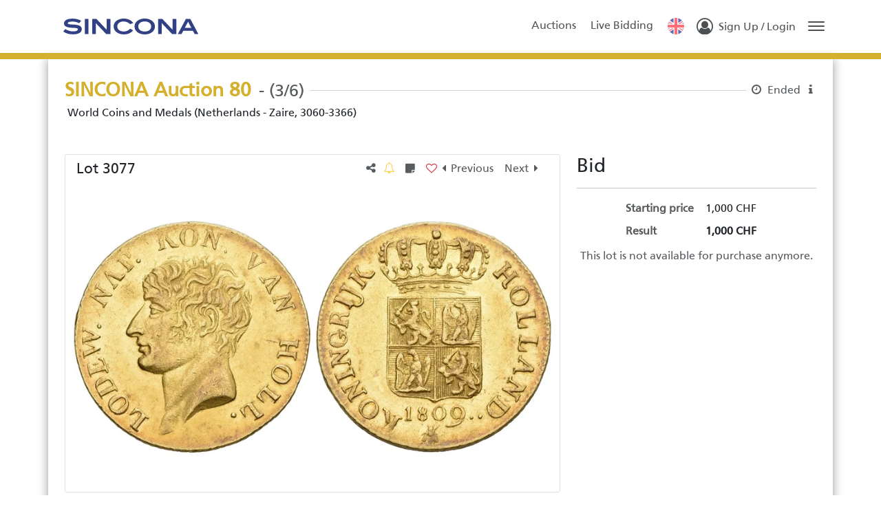

--- FILE ---
content_type: text/html; charset=utf-8
request_url: https://auktionen.sincona.com/en-us/lot?$goto=161009
body_size: 16387
content:
<!DOCTYPE html><html class="h-100" translate="no" lang="en-us"><head>
    <base href="/">
    <meta content="text/html; charset=UTF-8" http-equiv="Content-Type">
    <meta content="IE=edge,chrome=1" http-equiv="X-UA-Compatible">

    <title>SINCONA Auction 80 - Lot #3077 - SINCONA AG</title>

    <meta name="robots" content="index, follow">
    <meta name="description" content="Lodewijk Napoleon, 1806-1810. Dukat 1809, Utrecht. Münzzeichen Biene. Gekröntes Wappen. 3.48 g. Schulman 132. Fr. 322. Vorzüglich-FDC / Extremely fine-uncirc...">
    <meta content="width=device-width, initial-scale=1" name="viewport">

    <link href="https://sincona.blob.core.windows.net/static/favicon.ico" id="favIcon" rel="icon" sizes="16x16 32x32 64x64" type="image/ico"> <!--TODO use multires.ico and add sizes up to 512x512!!!-->
    <link href="https://sincona.blob.core.windows.net/static/favicon.ico" id="favIconShortcut" rel="shortcut icon" sizes="16x16 32x32 64x64" type="image/ico"> <!--TODO use multires.ico and add sizes up to 512x512!!! -->
    <link href="https://sincona.blob.core.windows.net/static/favicon.ico" id="favIconApple" rel="apple-touch-icon" sizes="128x128" type="image/ico"> <!--TODO use multires.ico and add sizes-->
  <link rel="stylesheet" href="styles-CFL4FYUI.css"><style ng-app-id="ng">.load-container[_ngcontent-ng-c3470085841]   .spinner[_ngcontent-ng-c3470085841]{animation:_ngcontent-ng-c3470085841_rotate 2s linear infinite;z-index:2;position:absolute;top:50%;left:50%;margin:-25px 0 0 -25px;width:80px;height:80px}.load-container[_ngcontent-ng-c3470085841]   .spinner[_ngcontent-ng-c3470085841]   .path[_ngcontent-ng-c3470085841]{stroke:#797979;stroke-linecap:round;animation:_ngcontent-ng-c3470085841_dash 1.5s ease-in-out infinite}@keyframes _ngcontent-ng-c3470085841_rotate{to{transform:rotate(360deg)}}@keyframes _ngcontent-ng-c3470085841_dash{0%{stroke-dasharray:1,150;stroke-dashoffset:0}50%{stroke-dasharray:90,150;stroke-dashoffset:-35}to{stroke-dasharray:90,150;stroke-dashoffset:-124}}
/*# sourceMappingURL=app.component-7OTRZ52W.css.map */</style><style type="text/css" data-primeng-style-id="primitive-variables">:root{--p-stone-50:#fafaf9;--p-stone-100:#f5f5f4;--p-stone-200:#e7e5e4;--p-stone-300:#d6d3d1;--p-stone-400:#a8a29e;--p-stone-500:#78716c;--p-stone-600:#57534e;--p-stone-700:#44403c;--p-stone-800:#292524;--p-stone-900:#1c1917;--p-stone-950:#0c0a09;--p-neutral-50:#fafafa;--p-neutral-100:#f5f5f5;--p-neutral-200:#e5e5e5;--p-neutral-300:#d4d4d4;--p-neutral-400:#a3a3a3;--p-neutral-500:#737373;--p-neutral-600:#525252;--p-neutral-700:#404040;--p-neutral-800:#262626;--p-neutral-900:#171717;--p-neutral-950:#0a0a0a;--p-zinc-50:#fafafa;--p-zinc-100:#f4f4f5;--p-zinc-200:#e4e4e7;--p-zinc-300:#d4d4d8;--p-zinc-400:#a1a1aa;--p-zinc-500:#71717a;--p-zinc-600:#52525b;--p-zinc-700:#3f3f46;--p-zinc-800:#27272a;--p-zinc-900:#18181b;--p-zinc-950:#09090b;--p-gray-50:#f9fafb;--p-gray-100:#f3f4f6;--p-gray-200:#e5e7eb;--p-gray-300:#d1d5db;--p-gray-400:#9ca3af;--p-gray-500:#6b7280;--p-gray-600:#4b5563;--p-gray-700:#374151;--p-gray-800:#1f2937;--p-gray-900:#111827;--p-gray-950:#030712;--p-slate-50:#f8fafc;--p-slate-100:#f1f5f9;--p-slate-200:#e2e8f0;--p-slate-300:#cbd5e1;--p-slate-400:#94a3b8;--p-slate-500:#64748b;--p-slate-600:#475569;--p-slate-700:#334155;--p-slate-800:#1e293b;--p-slate-900:#0f172a;--p-slate-950:#020617;--p-rose-50:#fff1f2;--p-rose-100:#ffe4e6;--p-rose-200:#fecdd3;--p-rose-300:#fda4af;--p-rose-400:#fb7185;--p-rose-500:#f43f5e;--p-rose-600:#e11d48;--p-rose-700:#be123c;--p-rose-800:#9f1239;--p-rose-900:#881337;--p-rose-950:#4c0519;--p-pink-50:#fdf2f8;--p-pink-100:#fce7f3;--p-pink-200:#fbcfe8;--p-pink-300:#f9a8d4;--p-pink-400:#f472b6;--p-pink-500:#ec4899;--p-pink-600:#db2777;--p-pink-700:#be185d;--p-pink-800:#9d174d;--p-pink-900:#831843;--p-pink-950:#500724;--p-fuchsia-50:#fdf4ff;--p-fuchsia-100:#fae8ff;--p-fuchsia-200:#f5d0fe;--p-fuchsia-300:#f0abfc;--p-fuchsia-400:#e879f9;--p-fuchsia-500:#d946ef;--p-fuchsia-600:#c026d3;--p-fuchsia-700:#a21caf;--p-fuchsia-800:#86198f;--p-fuchsia-900:#701a75;--p-fuchsia-950:#4a044e;--p-purple-50:#faf5ff;--p-purple-100:#f3e8ff;--p-purple-200:#e9d5ff;--p-purple-300:#d8b4fe;--p-purple-400:#c084fc;--p-purple-500:#a855f7;--p-purple-600:#9333ea;--p-purple-700:#7e22ce;--p-purple-800:#6b21a8;--p-purple-900:#581c87;--p-purple-950:#3b0764;--p-violet-50:#f5f3ff;--p-violet-100:#ede9fe;--p-violet-200:#ddd6fe;--p-violet-300:#c4b5fd;--p-violet-400:#a78bfa;--p-violet-500:#8b5cf6;--p-violet-600:#7c3aed;--p-violet-700:#6d28d9;--p-violet-800:#5b21b6;--p-violet-900:#4c1d95;--p-violet-950:#2e1065;--p-indigo-50:#eef2ff;--p-indigo-100:#e0e7ff;--p-indigo-200:#c7d2fe;--p-indigo-300:#a5b4fc;--p-indigo-400:#818cf8;--p-indigo-500:#6366f1;--p-indigo-600:#4f46e5;--p-indigo-700:#4338ca;--p-indigo-800:#3730a3;--p-indigo-900:#312e81;--p-indigo-950:#1e1b4b;--p-blue-50:#eff6ff;--p-blue-100:#dbeafe;--p-blue-200:#bfdbfe;--p-blue-300:#93c5fd;--p-blue-400:#60a5fa;--p-blue-500:#3b82f6;--p-blue-600:#2563eb;--p-blue-700:#1d4ed8;--p-blue-800:#1e40af;--p-blue-900:#1e3a8a;--p-blue-950:#172554;--p-sky-50:#f0f9ff;--p-sky-100:#e0f2fe;--p-sky-200:#bae6fd;--p-sky-300:#7dd3fc;--p-sky-400:#38bdf8;--p-sky-500:#0ea5e9;--p-sky-600:#0284c7;--p-sky-700:#0369a1;--p-sky-800:#075985;--p-sky-900:#0c4a6e;--p-sky-950:#082f49;--p-cyan-50:#ecfeff;--p-cyan-100:#cffafe;--p-cyan-200:#a5f3fc;--p-cyan-300:#67e8f9;--p-cyan-400:#22d3ee;--p-cyan-500:#06b6d4;--p-cyan-600:#0891b2;--p-cyan-700:#0e7490;--p-cyan-800:#155e75;--p-cyan-900:#164e63;--p-cyan-950:#083344;--p-teal-50:#f0fdfa;--p-teal-100:#ccfbf1;--p-teal-200:#99f6e4;--p-teal-300:#5eead4;--p-teal-400:#2dd4bf;--p-teal-500:#14b8a6;--p-teal-600:#0d9488;--p-teal-700:#0f766e;--p-teal-800:#115e59;--p-teal-900:#134e4a;--p-teal-950:#042f2e;--p-yellow-50:#fefce8;--p-yellow-100:#fef9c3;--p-yellow-200:#fef08a;--p-yellow-300:#fde047;--p-yellow-400:#facc15;--p-yellow-500:#eab308;--p-yellow-600:#ca8a04;--p-yellow-700:#a16207;--p-yellow-800:#854d0e;--p-yellow-900:#713f12;--p-yellow-950:#422006;--p-amber-50:#fffbeb;--p-amber-100:#fef3c7;--p-amber-200:#fde68a;--p-amber-300:#fcd34d;--p-amber-400:#fbbf24;--p-amber-500:#f59e0b;--p-amber-600:#d97706;--p-amber-700:#b45309;--p-amber-800:#92400e;--p-amber-900:#78350f;--p-amber-950:#451a03;--p-orange-50:#fff7ed;--p-orange-100:#ffedd5;--p-orange-200:#fed7aa;--p-orange-300:#fdba74;--p-orange-400:#fb923c;--p-orange-500:#f97316;--p-orange-600:#ea580c;--p-orange-700:#c2410c;--p-orange-800:#9a3412;--p-orange-900:#7c2d12;--p-orange-950:#431407;--p-red-50:#fef2f2;--p-red-100:#fee2e2;--p-red-200:#fecaca;--p-red-300:#fca5a5;--p-red-400:#f87171;--p-red-500:#ef4444;--p-red-600:#dc2626;--p-red-700:#b91c1c;--p-red-800:#991b1b;--p-red-900:#7f1d1d;--p-red-950:#450a0a;--p-lime-50:#f7fee7;--p-lime-100:#ecfccb;--p-lime-200:#d9f99d;--p-lime-300:#bef264;--p-lime-400:#a3e635;--p-lime-500:#84cc16;--p-lime-600:#65a30d;--p-lime-700:#4d7c0f;--p-lime-800:#3f6212;--p-lime-900:#365314;--p-lime-950:#1a2e05;--p-green-50:#f0fdf4;--p-green-100:#dcfce7;--p-green-200:#bbf7d0;--p-green-300:#86efac;--p-green-400:#4ade80;--p-green-500:#22c55e;--p-green-600:#16a34a;--p-green-700:#15803d;--p-green-800:#166534;--p-green-900:#14532d;--p-green-950:#052e16;--p-emerald-50:#ecfdf5;--p-emerald-100:#d1fae5;--p-emerald-200:#a7f3d0;--p-emerald-300:#6ee7b7;--p-emerald-400:#34d399;--p-emerald-500:#10b981;--p-emerald-600:#059669;--p-emerald-700:#047857;--p-emerald-800:#065f46;--p-emerald-900:#064e3b;--p-emerald-950:#022c22;--p-border-radius-none:0;--p-border-radius-xs:2px;--p-border-radius-sm:4px;--p-border-radius-md:6px;--p-border-radius-lg:8px;--p-border-radius-xl:12px;}</style><style type="text/css" data-primeng-style-id="semantic-variables">:root{--p-transition-duration:0.2s;--p-disabled-opacity:0.6;--p-icon-size:1rem;--p-anchor-gutter:2px;--p-overlay-navigation-shadow:0 4px 6px -1px rgba(0,0,0,0.1),0 2px 4px -2px rgba(0,0,0,0.1);--p-overlay-modal-border-radius:var(--p-border-radius-xl);--p-overlay-modal-padding:1.25rem;--p-overlay-modal-shadow:0 20px 25px -5px rgba(0,0,0,0.1),0 8px 10px -6px rgba(0,0,0,0.1);--p-overlay-popover-border-radius:var(--p-border-radius-md);--p-overlay-popover-padding:0.75rem;--p-overlay-popover-shadow:0 4px 6px -1px rgba(0,0,0,0.1),0 2px 4px -2px rgba(0,0,0,0.1);--p-overlay-select-border-radius:var(--p-border-radius-md);--p-overlay-select-shadow:0 4px 6px -1px rgba(0,0,0,0.1),0 2px 4px -2px rgba(0,0,0,0.1);--p-navigation-submenu-icon-size:0.875rem;--p-navigation-submenu-label-padding:0.5rem 0.75rem;--p-navigation-submenu-label-font-weight:600;--p-navigation-item-padding:0.5rem 0.75rem;--p-navigation-item-border-radius:var(--p-border-radius-sm);--p-navigation-item-gap:0.5rem;--p-navigation-list-padding:0.25rem 0.25rem;--p-navigation-list-gap:2px;--p-mask-transition-duration:0.15s;--p-content-border-radius:var(--p-border-radius-md);--p-list-padding:0.25rem 0.25rem;--p-list-gap:2px;--p-list-option-group-padding:0.5rem 0.75rem;--p-list-option-group-font-weight:600;--p-list-option-padding:0.5rem 0.75rem;--p-list-option-border-radius:var(--p-border-radius-sm);--p-list-header-padding:0.5rem 1rem 0.25rem 1rem;--p-form-field-padding-x:0.75rem;--p-form-field-padding-y:0.5rem;--p-form-field-border-radius:var(--p-border-radius-md);--p-form-field-transition-duration:var(--p-transition-duration);--p-form-field-focus-ring-width:0;--p-form-field-focus-ring-style:none;--p-form-field-focus-ring-color:transparent;--p-form-field-focus-ring-offset:0;--p-form-field-focus-ring-shadow:none;--p-form-field-lg-font-size:1.125rem;--p-form-field-lg-padding-x:0.875rem;--p-form-field-lg-padding-y:0.625rem;--p-form-field-sm-font-size:0.875rem;--p-form-field-sm-padding-x:0.625rem;--p-form-field-sm-padding-y:0.375rem;--p-primary-50:var(--p-emerald-50);--p-primary-100:var(--p-emerald-100);--p-primary-200:var(--p-emerald-200);--p-primary-300:var(--p-emerald-300);--p-primary-400:var(--p-emerald-400);--p-primary-500:var(--p-emerald-500);--p-primary-600:var(--p-emerald-600);--p-primary-700:var(--p-emerald-700);--p-primary-800:var(--p-emerald-800);--p-primary-900:var(--p-emerald-900);--p-primary-950:var(--p-emerald-950);--p-focus-ring-width:1px;--p-focus-ring-style:solid;--p-focus-ring-color:var(--p-primary-color);--p-focus-ring-offset:2px;--p-focus-ring-shadow:none;--p-navigation-submenu-icon-color:var(--p-surface-400);--p-navigation-submenu-icon-focus-color:var(--p-surface-500);--p-navigation-submenu-icon-active-color:var(--p-surface-500);--p-navigation-submenu-label-background:transparent;--p-navigation-submenu-label-color:var(--p-text-muted-color);--p-navigation-item-focus-background:var(--p-surface-100);--p-navigation-item-active-background:var(--p-surface-100);--p-navigation-item-color:var(--p-text-color);--p-navigation-item-focus-color:var(--p-text-hover-color);--p-navigation-item-active-color:var(--p-text-hover-color);--p-navigation-item-icon-color:var(--p-surface-400);--p-navigation-item-icon-focus-color:var(--p-surface-500);--p-navigation-item-icon-active-color:var(--p-surface-500);--p-list-option-group-background:transparent;--p-list-option-group-color:var(--p-text-muted-color);--p-list-option-focus-background:var(--p-surface-100);--p-list-option-selected-background:var(--p-highlight-background);--p-list-option-selected-focus-background:var(--p-highlight-focus-background);--p-list-option-color:var(--p-text-color);--p-list-option-focus-color:var(--p-text-hover-color);--p-list-option-selected-color:var(--p-highlight-color);--p-list-option-selected-focus-color:var(--p-highlight-focus-color);--p-list-option-icon-color:var(--p-surface-400);--p-list-option-icon-focus-color:var(--p-surface-500);--p-overlay-modal-background:var(--p-surface-0);--p-overlay-modal-border-color:var(--p-surface-200);--p-overlay-modal-color:var(--p-text-color);--p-overlay-popover-background:var(--p-surface-0);--p-overlay-popover-border-color:var(--p-surface-200);--p-overlay-popover-color:var(--p-text-color);--p-overlay-select-background:var(--p-surface-0);--p-overlay-select-border-color:var(--p-surface-200);--p-overlay-select-color:var(--p-text-color);--p-content-background:var(--p-surface-0);--p-content-hover-background:var(--p-surface-100);--p-content-border-color:var(--p-surface-200);--p-content-color:var(--p-text-color);--p-content-hover-color:var(--p-text-hover-color);--p-text-color:var(--p-surface-700);--p-text-hover-color:var(--p-surface-800);--p-text-muted-color:var(--p-surface-500);--p-text-hover-muted-color:var(--p-surface-600);--p-form-field-background:var(--p-surface-0);--p-form-field-disabled-background:var(--p-surface-200);--p-form-field-filled-background:var(--p-surface-50);--p-form-field-filled-hover-background:var(--p-surface-50);--p-form-field-filled-focus-background:var(--p-surface-50);--p-form-field-border-color:var(--p-surface-300);--p-form-field-hover-border-color:var(--p-surface-400);--p-form-field-focus-border-color:var(--p-primary-color);--p-form-field-invalid-border-color:var(--p-red-400);--p-form-field-color:var(--p-surface-700);--p-form-field-disabled-color:var(--p-surface-500);--p-form-field-placeholder-color:var(--p-surface-500);--p-form-field-invalid-placeholder-color:var(--p-red-600);--p-form-field-float-label-color:var(--p-surface-500);--p-form-field-float-label-focus-color:var(--p-primary-600);--p-form-field-float-label-active-color:var(--p-surface-500);--p-form-field-float-label-invalid-color:var(--p-form-field-invalid-placeholder-color);--p-form-field-icon-color:var(--p-surface-400);--p-form-field-shadow:0 0 #0000,0 0 #0000,0 1px 2px 0 rgba(18,18,23,0.05);--p-mask-background:rgba(0,0,0,0.4);--p-mask-color:var(--p-surface-200);--p-highlight-background:var(--p-primary-50);--p-highlight-focus-background:var(--p-primary-100);--p-highlight-color:var(--p-primary-700);--p-highlight-focus-color:var(--p-primary-800);--p-primary-color:var(--p-primary-500);--p-primary-contrast-color:#ffffff;--p-primary-hover-color:var(--p-primary-600);--p-primary-active-color:var(--p-primary-700);--p-surface-0:#ffffff;--p-surface-50:var(--p-slate-50);--p-surface-100:var(--p-slate-100);--p-surface-200:var(--p-slate-200);--p-surface-300:var(--p-slate-300);--p-surface-400:var(--p-slate-400);--p-surface-500:var(--p-slate-500);--p-surface-600:var(--p-slate-600);--p-surface-700:var(--p-slate-700);--p-surface-800:var(--p-slate-800);--p-surface-900:var(--p-slate-900);--p-surface-950:var(--p-slate-950);}</style><style type="text/css" data-primeng-style-id="global-variables">:root{color-scheme:light}</style><style type="text/css" data-primeng-style-id="global-style">*,::before,::after{box-sizing:border-box;}.p-connected-overlay{opacity:0;transform:scaleY(0.8);transition:transform 0.12s cubic-bezier(0,0,0.2,1),opacity 0.12s cubic-bezier(0,0,0.2,1);}.p-connected-overlay-visible{opacity:1;transform:scaleY(1);}.p-connected-overlay-hidden{opacity:0;transform:scaleY(1);transition:opacity 0.1s linear;}.p-connected-overlay-enter-from{opacity:0;transform:scaleY(0.8);}.p-connected-overlay-leave-to{opacity:0;}.p-connected-overlay-enter-active{transition:transform 0.12s cubic-bezier(0,0,0.2,1),opacity 0.12s cubic-bezier(0,0,0.2,1);}.p-connected-overlay-leave-active{transition:opacity 0.1s linear;}.p-toggleable-content-enter-from,.p-toggleable-content-leave-to{max-height:0;}.p-toggleable-content-enter-to,.p-toggleable-content-leave-from{max-height:1000px;}.p-toggleable-content-leave-active{overflow:hidden;transition:max-height 0.45s cubic-bezier(0,1,0,1);}.p-toggleable-content-enter-active{overflow:hidden;transition:max-height 1s ease-in-out;}.p-disabled,.p-disabled *{cursor:default;pointer-events:none;user-select:none;}.p-disabled,.p-component:disabled{opacity:var(--p-disabled-opacity);}.pi{font-size:var(--p-icon-size);}.p-icon{width:var(--p-icon-size);height:var(--p-icon-size);}.p-overlay-mask{background:var(--p-mask-background);color:var(--p-mask-color);position:fixed;top:0;left:0;width:100%;height:100%;}.p-overlay-mask-enter{animation:p-overlay-mask-enter-animation var(--p-mask-transition-duration) forwards;}.p-overlay-mask-leave{animation:p-overlay-mask-leave-animation var(--p-mask-transition-duration) forwards;}@keyframes p-overlay-mask-enter-animation{from{background:transparent;}to{background:var(--p-mask-background);}} @keyframes p-overlay-mask-leave-animation{from{background:var(--p-mask-background);}to{background:transparent;}}</style><style type="text/css" data-primeng-style-id="base">.p-hidden-accessible{border:0;clip:rect(0 0 0 0);height:1px;margin:-1px;overflow:hidden;padding:0;position:absolute;width:1px;}.p-hidden-accessible input,.p-hidden-accessible select{transform:scale(0);}.p-overflow-hidden{overflow:hidden;padding-right:var(--p-scrollbar-width);}</style><style type="text/css" data-primeng-style-id="popover-variables">:root{--p-popover-content-padding:var(--p-overlay-popover-padding);--p-popover-background:var(--p-overlay-popover-background);--p-popover-border-color:var(--p-overlay-popover-border-color);--p-popover-color:var(--p-overlay-popover-color);--p-popover-border-radius:var(--p-overlay-popover-border-radius);--p-popover-shadow:var(--p-overlay-popover-shadow);--p-popover-gutter:10px;--p-popover-arrow-offset:1.25rem;}</style><style type="text/css" data-primeng-style-id="popover-style">.p-popover{margin-top:var(--p-popover-gutter);background:var(--p-popover-background);color:var(--p-popover-color);border:1px solid var(--p-popover-border-color);border-radius:var(--p-popover-border-radius);box-shadow:var(--p-popover-shadow);position:absolute}.p-popover-content{padding:var(--p-popover-content-padding);}.p-popover-flipped{margin-top:calc(var(--p-popover-gutter) * -1);margin-bottom:var(--p-popover-gutter);}.p-popover-enter-from{opacity:0;transform:scaleY(0.8);}.p-popover-leave-to{opacity:0;}.p-popover-enter-active{transition:transform 0.12s cubic-bezier(0,0,0.2,1),opacity 0.12s cubic-bezier(0,0,0.2,1);}.p-popover-leave-active{transition:opacity 0.1s linear;}.p-popover:after,.p-popover:before{bottom:100%;left:calc(var(--p-popover-arrow-offset) + var(--p-popover-arrow-left));content:" ";height:0;width:0;position:absolute;pointer-events:none;}.p-popover:after{border-width:calc(var(--p-popover-gutter) - 2px);margin-left:calc(-1 * (var(--p-popover-gutter) - 2px));border-style:solid;border-color:transparent;border-bottom-color:var(--p-popover-background);}.p-popover:before{border-width:var(--p-popover-gutter);margin-left:calc(-1 * var(--p-popover-gutter));border-style:solid;border-color:transparent;border-bottom-color:var(--p-popover-border-color);}.p-popover-flipped:after,.p-popover-flipped:before{bottom:auto;top:100%;}.p-popover.p-popover-flipped:after{border-bottom-color:transparent;border-top-color:var(--p-popover-background);}.p-popover.p-popover-flipped:before{border-bottom-color:transparent;border-top-color:var(--p-popover-border-color);}</style><style>

/* --- */

:root {
  --color-primary-darkest: #1A2255;
  --color-primary-darker: #202A68;
  --color-primary-dark: #394381;
  --color-primary: #283583;
  --color-primary-rgb: 40, 53, 131;
  --color-primary-light: #535D9B;
  --color-primary-lighter: #A8AECD;
  --color-accent-darkest: #8A721D;
  --color-accent-darker: #AA8C24;
  --color-accent-dark: #C3A53D;
  --color-accent: #D5B02E;
  --color-accent-rgb: 213, 176, 46;
  --color-accent-light: #DDBF57;
  --color-accent-lighter: #EEDFAB;
}

 auex-auction-title .auction-title {
  color: var(--color-accent);
}

.color-line {
  border-color: var(--color-accent) !important;
}

.badge--result {
  background-color: var(--color-accent) !important;
}

auex-auction-title .auction-title {
  color: var(--color-accent);
}

@font-face {
  font-family: "Frutiger LT W04_55 Roman";
  src: url("https://sincona.blob.core.windows.net/static/fonts/1459268/c2330ae5-703a-4193-b19d-0e00c8c5dad9.eot?#iefix");
  src: url("https://sincona.blob.core.windows.net/static/fonts/1459268/c2330ae5-703a-4193-b19d-0e00c8c5dad9.eot?#iefix") format("eot"),url("https://sincona.blob.core.windows.net/static/fonts/1459268/d0eb1e2e-3895-4f94-b37c-2dca55b8dbee.woff2") format("woff2"),url("https://sincona.blob.core.windows.net/static/fonts/1459268/0c584202-0b52-4802-92c2-3ba6b05a43c9.woff") format("woff"),url("https://sincona.blob.core.windows.net/static/fonts/1459268/10077b9a-6ccd-4d41-9a86-63ca9c374222.ttf") format("truetype"),url("https://sincona.blob.core.windows.net/static/fonts/1459268/876c5608-9b62-45f6-9357-1086f0db42da.svg#876c5608-9b62-45f6-9357-1086f0db42da") format("svg");
}

@font-face {
  font-family: "Frutiger LT W04_65 Bold";
  src: url("https://sincona.blob.core.windows.net/static/fonts/1459272/24a3530b-f498-45f0-84f4-6de090eb2a5e.eot?#iefix");
  src: url("https://sincona.blob.core.windows.net/static/fonts/1459272/24a3530b-f498-45f0-84f4-6de090eb2a5e.eot?#iefix") format("eot"),url("https://sincona.blob.core.windows.net/static/fonts/1459272/6747474a-69a6-4149-b29b-368e42e69912.woff2") format("woff2"),url("https://sincona.blob.core.windows.net/static/fonts/1459272/bf3f91cd-dde7-4219-912c-787de8db2704.woff") format("woff"),url("https://sincona.blob.core.windows.net/static/fonts/1459272/a95052dd-36f0-4729-817a-7798ccae709e.ttf") format("truetype"),url("https://sincona.blob.core.windows.net/static/fonts/1459272/dd4118e6-1d86-4ff2-ad6d-d7b7b4da9834.svg#dd4118e6-1d86-4ff2-ad6d-d7b7b4da9834") format("svg");
}

@font-face {
  font-family: "Frutiger LT W04_47 Light Cond";
  src: url("https://sincona.blob.core.windows.net/static/fonts/1459282/7ce5c967-f085-46d2-9306-175a3cb91c8f.eot?#iefix");
  src: url("https://sincona.blob.core.windows.net/static/fonts/1459282/7ce5c967-f085-46d2-9306-175a3cb91c8f.eot?#iefix") format("eot"),url("https://sincona.blob.core.windows.net/static/fonts/1459282/9514403d-e18c-43c7-b5bb-e9bea3ae5dd7.woff2") format("woff2"),url("https://sincona.blob.core.windows.net/static/fonts/1459282/3b0ba98c-4012-4d70-a9c3-2cdaea12f494.woff") format("woff"),url("https://sincona.blob.core.windows.net/static/fonts/1459282/77a0a683-82cd-40d4-b680-59dcfe5e670d.ttf") format("truetype"),url("https://sincona.blob.core.windows.net/static/fonts/1459282/9927ee23-86b8-4ed2-8c4c-a5336f373493.svg#9927ee23-86b8-4ed2-8c4c-a5336f373493") format("svg");
}

@font-face {
  font-family: "Frutiger LT W04_57 Condensed";
  src: url("https://sincona.blob.core.windows.net/static/fonts/1572291/d219c98c-b713-4e74-9fc7-6a72c184f5d2.eot?#iefix");
  src: url("https://sincona.blob.core.windows.net/static/fonts/1572291/d219c98c-b713-4e74-9fc7-6a72c184f5d2.eot?#iefix") format("eot"),url("https://sincona.blob.core.windows.net/static/fonts/1572291/958efb55-70db-4b73-a7d4-a937bde80e39.woff2") format("woff2"),url("https://sincona.blob.core.windows.net/static/fonts/1572291/f613167f-bea4-4da9-886e-453d157dff7d.woff") format("woff"),url("https://sincona.blob.core.windows.net/static/fonts/1572291/d2e70d71-4529-4f3b-93cc-d85d09c9a7e2.ttf") format("truetype"),url("https://sincona.blob.core.windows.net/static/fonts/1572291/434aa5d9-b2d9-4429-8f81-7149760be948.svg#434aa5d9-b2d9-4429-8f81-7149760be948") format("svg");
}

@font-face {
  font-family: "Frutiger LT W04_67 Bold Cond";
  src: url("https://sincona.blob.core.windows.net/static/fonts/1459290/2f4742c5-ca00-4689-8aac-840bfa48a997.eot?#iefix");
  src: url("https://sincona.blob.core.windows.net/static/fonts/1459290/2f4742c5-ca00-4689-8aac-840bfa48a997.eot?#iefix") format("eot"),url("https://sincona.blob.core.windows.net/static/fonts/1459290/80854528-7616-4ddf-9c09-08d4d614117e.woff2") format("woff2"),url("https://sincona.blob.core.windows.net/static/fonts/1459290/19401586-e92e-4798-b4bc-b1c7468f44b5.woff") format("woff"),url("https://sincona.blob.core.windows.net/static/fonts/1459290/52547431-3319-4c63-ac68-5199da2cde94.ttf") format("truetype"),url("https://sincona.blob.core.windows.net/static/fonts/1459290/f3275f8c-116b-4d8c-b5fb-0a377b94f683.svg#f3275f8c-116b-4d8c-b5fb-0a377b94f683") format("svg");
}

auex-root{
  font-family: 'Frutiger LT W04_55 Roman', 'Roboto', Verdana, Arial, Helvetica, sans-serif !important;
}
auex-root .p-component{
  font-family: 'Frutiger LT W04_55 Roman', 'Roboto', Verdana, Arial, Helvetica, sans-serif !important;
}
@media only screen and (min-width: 992px){  .listitem .price-table {
max-width:375px;
float: left;
}}
</style><meta name="theme-color" content="#283583"><meta http-equiv="content-language" content="en-us"><link rel="manifest" crossorigin="use-credentials" href="data:application/manifest+json,%7B%22name%22%3A%22SINCONA%20AG%22%2C%22short_name%22%3A%22SINCONA%20AG%22%2C%22theme_color%22%3A%22%23283583%22%2C%22display%22%3A%22standalone%22%2C%22scope%22%3A%22.%2F%22%2C%22start_url%22%3A%22%2F%22%2C%22icons%22%3A%5B%7B%22src%22%3A%22https%3A%2F%2Fsincona.blob.core.windows.net%2Fstatic%2Ffavicon.ico%22%2C%22sizes%22%3A%2272x72%22%2C%22type%22%3A%22image%2Fico%22%2C%22purpose%22%3A%22maskable%20any%22%7D%2C%7B%22src%22%3A%22https%3A%2F%2Fsincona.blob.core.windows.net%2Fstatic%2Ffavicon.ico%22%2C%22sizes%22%3A%2296x96%22%2C%22type%22%3A%22image%2Fico%22%2C%22purpose%22%3A%22maskable%20any%22%7D%2C%7B%22src%22%3A%22https%3A%2F%2Fsincona.blob.core.windows.net%2Fstatic%2Ffavicon.ico%22%2C%22sizes%22%3A%22128x128%22%2C%22type%22%3A%22image%2Fico%22%2C%22purpose%22%3A%22maskable%20any%22%7D%2C%7B%22src%22%3A%22https%3A%2F%2Fsincona.blob.core.windows.net%2Fstatic%2Ffavicon.ico%22%2C%22sizes%22%3A%22152x152%22%2C%22type%22%3A%22image%2Fico%22%2C%22purpose%22%3A%22maskable%20any%22%7D%2C%7B%22src%22%3A%22https%3A%2F%2Fsincona.blob.core.windows.net%2Fstatic%2Ffavicon.ico%22%2C%22sizes%22%3A%22192x192%22%2C%22type%22%3A%22image%2Fico%22%2C%22purpose%22%3A%22maskable%20any%22%7D%2C%7B%22src%22%3A%22https%3A%2F%2Fsincona.blob.core.windows.net%2Fstatic%2Ffavicon.ico%22%2C%22sizes%22%3A%22384x384%22%2C%22type%22%3A%22image%2Fico%22%2C%22purpose%22%3A%22maskable%20any%22%7D%2C%7B%22src%22%3A%22https%3A%2F%2Fsincona.blob.core.windows.net%2Fstatic%2Ffavicon.ico%22%2C%22sizes%22%3A%22512x512%22%2C%22type%22%3A%22image%2Fico%22%2C%22purpose%22%3A%22maskable%20any%22%7D%5D%7D"><style ng-app-id="ng">main[_ngcontent-ng-c2800105390]{padding-bottom:70px}main[_ngcontent-ng-c2800105390]   .container[_ngcontent-ng-c2800105390]{border-bottom-left-radius:10px;border-bottom-right-radius:10px;box-shadow:0 0 15px #999}@media (max-width: 767px){main[_ngcontent-ng-c2800105390]   .container[_ngcontent-ng-c2800105390]{max-width:100%}}@media (min-width: 992px){main.fallback[_ngcontent-ng-c2800105390]{min-height:calc(100% - 150px)}}@media (max-width: 991px){main.fallback[_ngcontent-ng-c2800105390]{min-height:calc(100% - 170px)}}@media (max-width: 768px){main.fallback[_ngcontent-ng-c2800105390]{min-height:calc(100% - 261px)}}@media (min-height: 800px) and (min-width: 768px){main.fallback[_ngcontent-ng-c2800105390]{min-height:calc(100% - 56px);padding-top:95px}}
/*# sourceMappingURL=pages.component-64FJH74C.css.map */</style><style ng-app-id="ng">.sidebar[_ngcontent-ng-c3182852200]   .header[_ngcontent-ng-c3182852200]{padding-top:.6rem;padding-bottom:.5rem;border-bottom:1px solid #acacac;color:#494949;overflow-y:hidden}.sidebar[_ngcontent-ng-c3182852200]   .header[_ngcontent-ng-c3182852200]   .title[_ngcontent-ng-c3182852200]{font-weight:700;font-size:1.5rem}.sidebar[_ngcontent-ng-c3182852200]   .header[_ngcontent-ng-c3182852200]   .close-icon[_ngcontent-ng-c3182852200]{padding:13px;cursor:pointer;float:right;color:#5a5a5a;transition:all .2s}.sidebar[_ngcontent-ng-c3182852200]   .header[_ngcontent-ng-c3182852200]   .close-icon[_ngcontent-ng-c3182852200]:hover{color:var(--color-primary)}.sidebar[_ngcontent-ng-c3182852200]   .content[_ngcontent-ng-c3182852200]{margin-top:.5rem}.sidebar[_ngcontent-ng-c3182852200]   .content[_ngcontent-ng-c3182852200]   .nav-link[_ngcontent-ng-c3182852200]{padding:8px 12px}.sidebar[_ngcontent-ng-c3182852200]   .content[_ngcontent-ng-c3182852200]   .nav-link[_ngcontent-ng-c3182852200]:last-of-type{padding-bottom:0}.sidebar[_ngcontent-ng-c3182852200]   .content[_ngcontent-ng-c3182852200]   p[_ngcontent-ng-c3182852200], .sidebar[_ngcontent-ng-c3182852200]   .content[_ngcontent-ng-c3182852200]   a[_ngcontent-ng-c3182852200]{font-weight:700;font-size:1rem}.sidebar[_ngcontent-ng-c3182852200]   .content[_ngcontent-ng-c3182852200]   .col-12[_ngcontent-ng-c3182852200]{margin-top:.75rem}.sidebar[_ngcontent-ng-c3182852200]   .content[_ngcontent-ng-c3182852200]   .fa-user-circle-o[_ngcontent-ng-c3182852200]{font-size:1.4rem}@media (max-width: 991px){.container[_ngcontent-ng-c3182852200]{max-width:100%}}.user-menu[_ngcontent-ng-c3182852200]{white-space:nowrap}.user-menu[_ngcontent-ng-c3182852200]   .menu-entry[_ngcontent-ng-c3182852200]{transition:all .08s;cursor:pointer;display:block;color:#000;text-decoration:none;padding-top:6px;padding-bottom:6px}.user-menu[_ngcontent-ng-c3182852200]   .menu-entry[_ngcontent-ng-c3182852200]   span.badge[_ngcontent-ng-c3182852200]{padding:0 3px;font-size:8px;margin-top:.75rem;left:.6rem}.user-menu[_ngcontent-ng-c3182852200]   .menu-entry[_ngcontent-ng-c3182852200]:hover{color:var(--color-primary)}.user-menu[_ngcontent-ng-c3182852200]   hr[_ngcontent-ng-c3182852200]{width:85%;align-self:center;margin-left:auto;margin-right:auto}div.color-line[_ngcontent-ng-c3182852200]{position:relative;border-top:1px solid var(--color-accent-dark);background:var(--color-accent)}.login[_ngcontent-ng-c3182852200]   .toggler[_ngcontent-ng-c3182852200]   .initials[_ngcontent-ng-c3182852200]{color:var(--color-primary);border:2px rgba(55,55,55,.8) solid;border-radius:20px;top:4px;width:30px;height:28px;padding-top:3px;display:inline-block;font-weight:700;font-size:12px;white-space:nowrap}.login[_ngcontent-ng-c3182852200]   .toggler[_ngcontent-ng-c3182852200]   .verification-indicator[_ngcontent-ng-c3182852200]{position:absolute;left:0;bottom:-15px}.login[_ngcontent-ng-c3182852200]   .toggler[_ngcontent-ng-c3182852200]   .fa-caret-down[_ngcontent-ng-c3182852200]{top:7px;left:38px}.login[_ngcontent-ng-c3182852200]   .fa-user-circle-o[_ngcontent-ng-c3182852200]{position:relative;font-size:30px;transition:all .3s;transform:scale(.8);opacity:.8;margin-top:3px}header[_ngcontent-ng-c3182852200]{padding-top:1rem;padding-bottom:1rem;-webkit-user-select:none;user-select:none}header[_ngcontent-ng-c3182852200]:has(.important-note){padding-top:0}header[_ngcontent-ng-c3182852200]   .important-note[_ngcontent-ng-c3182852200]{width:100%;margin-bottom:.5rem}header[_ngcontent-ng-c3182852200]   .important-note[_ngcontent-ng-c3182852200]   .note-text[_ngcontent-ng-c3182852200]{font-size:.9em}header[_ngcontent-ng-c3182852200]   .logo[_ngcontent-ng-c3182852200]{max-width:200px;height:45px}header[_ngcontent-ng-c3182852200]   .nav-link[_ngcontent-ng-c3182852200]{color:#555;transition:all ease-in .2s;padding-top:5px;padding-left:.65rem;padding-right:.65rem}@media (max-width: 992px){header[_ngcontent-ng-c3182852200]   .nav-link[_ngcontent-ng-c3182852200]{padding-left:.3rem;padding-right:.3rem}}header[_ngcontent-ng-c3182852200]   .nav-link[_ngcontent-ng-c3182852200]:hover{color:#2f2f2f}header[_ngcontent-ng-c3182852200]   .nav-link[_ngcontent-ng-c3182852200]   .badge[_ngcontent-ng-c3182852200]{font-size:.8rem;padding:3px .45em .25em;bottom:5px}header[_ngcontent-ng-c3182852200]   .navbar-toggle[_ngcontent-ng-c3182852200]{background:none!important;width:24px;height:24px;border:none;outline:none;padding:0;margin:4px 0 0 10px;opacity:.8;transition:all .3s}header[_ngcontent-ng-c3182852200]   .navbar-toggle[_ngcontent-ng-c3182852200]:hover{opacity:1}header[_ngcontent-ng-c3182852200]   .navbar-toggle[_ngcontent-ng-c3182852200]   .sr-only[_ngcontent-ng-c3182852200]{position:absolute;width:1px;height:1px;padding:0;margin:-1px;overflow:hidden;clip:rect(0,0,0,0);border:0}header[_ngcontent-ng-c3182852200]   .navbar-toggle[_ngcontent-ng-c3182852200]   .icon-bar[_ngcontent-ng-c3182852200]{transition:all .15s;background-color:var(--bs-body-color);margin:4px auto 0;display:block;position:relative;width:24px;height:2px;border-radius:1px;outline:transparent solid 1px}header[_ngcontent-ng-c3182852200]   .navbar-toggle[_ngcontent-ng-c3182852200]   .badge[_ngcontent-ng-c3182852200]{z-index:2;padding:3px 5px}header[_ngcontent-ng-c3182852200]   .login-container[_ngcontent-ng-c3182852200]{transition:all ease-in .2s}header[_ngcontent-ng-c3182852200]   .login-container[_ngcontent-ng-c3182852200]   .login-text[_ngcontent-ng-c3182852200]{position:relative;top:-5px}header[_ngcontent-ng-c3182852200]   .login-container[_ngcontent-ng-c3182852200]:hover   *[_ngcontent-ng-c3182852200]{color:#2f2f2f}header[_ngcontent-ng-c3182852200]   .login-container[_ngcontent-ng-c3182852200]:hover   .fa-user-circle-o[_ngcontent-ng-c3182852200]{opacity:1;transform:scaleZ(1)}.fa-caret-down[_ngcontent-ng-c3182852200]{transition:transform .2s}.credit-info-container[_ngcontent-ng-c3182852200]   .credit-label-row[_ngcontent-ng-c3182852200]{font-size:.8em}.credit-info-container[_ngcontent-ng-c3182852200]   .credit-value-row[_ngcontent-ng-c3182852200]{font-size:.85em;margin-top:-5px}.credit-info-container[_ngcontent-ng-c3182852200]   .credit-value-row[_ngcontent-ng-c3182852200]   .credit-info-btn[_ngcontent-ng-c3182852200]{border-radius:10px;padding:0 5px;line-height:14px;margin-top:-3px}.credit-info-container[_ngcontent-ng-c3182852200]   .credit-value-row[_ngcontent-ng-c3182852200]   .credit-info-btn[_ngcontent-ng-c3182852200]   i[_ngcontent-ng-c3182852200]{font-size:.7rem;width:5px;text-align:center}  .mainsidebar.p-sidebar-active{width:15rem;border-bottom-left-radius:10px;height:auto;padding-bottom:.5rem}  .mainsidebar.p-sidebar-active .p-sidebar-footer{display:none}  auex-header nav auex-language-selector label,   auex-header nav auex-currency-selector label{display:none}  auex-header nav auex-language-selector p-select,   auex-header nav auex-currency-selector p-select{margin-top:6px;height:30px}  auex-header nav auex-language-selector p-select .p-select-label,   auex-header nav auex-currency-selector p-select .p-select-label{padding-top:3px;padding-bottom:2px}  .p-popover.user-menu-overlay{max-width:min-content;min-width:200px}
/*# sourceMappingURL=header.component-6KSHEF5X.css.map */</style><style ng-app-id="ng">@media (min-width: 1700px){.powered-img[_ngcontent-ng-c2762879088]{position:fixed;bottom:23px;left:30px}}footer[_ngcontent-ng-c2762879088]{position:relative;bottom:0;right:0;left:0;-webkit-user-select:none;user-select:none}footer[_ngcontent-ng-c2762879088]   a[_ngcontent-ng-c2762879088]:not(:hover){text-decoration:none}
/*# sourceMappingURL=footer.component-HGVG2TGK.css.map */</style><style ng-app-id="ng">.second-factor-box input-textbox input{width:215px;margin-left:auto;margin-right:auto;letter-spacing:12px;font-family:monospace;font-size:2rem}  .second-factor-box.recovery-code input-textbox input{width:348px;letter-spacing:10px}
/*# sourceMappingURL=login-swal.component-OJTCB55E.css.map */</style><style ng-app-id="ng">auex-header-search .search-container{display:flex}  auex-header-search .search-container input-dropdown p-select.p-inputwrapper{border-top-right-radius:0;border-bottom-right-radius:0;width:fit-content;max-width:90px;height:35px;background:#efefef;padding-left:0}  auex-header-search .search-container input-dropdown p-select.p-inputwrapper .p-inputtext{padding-left:0;padding-right:3px}  auex-header-search .search-container input-dropdown p-select.p-inputwrapper .p-select-dropdown{width:1rem;padding-top:4px;padding-right:.2rem}  auex-header-search .search-container input-textbox input.form-control{border-left:none;font-size:.9rem;height:35px;border-top-left-radius:0;border-bottom-left-radius:0}  auex-header-search .search-container input-dropdown.santa-hat .p-select-label:after{background-image:url(/assets/images/events/santa-hat.png);background-size:30px 30px;display:inline-block;position:absolute;top:-13px;left:-8px;width:30px;height:30px;content:"";-webkit-transform:scaleX(-1);transform:scaleX(-1)}@media (max-width: 767px){  auex-header-search .search-container{padding-left:10px;padding-right:10px;margin-top:65px;white-space:nowrap}  auex-header-search .search-container input-dropdown p-select.p-inputwrapper{min-width:80px;max-width:80px}  auex-header-search .search-container input-textbox{width:calc(100% - 80px)}  auex-header-search .search-container input-textbox.has-text{width:calc(100% - 111px)}}
/*# sourceMappingURL=header-search.component-X4RFT463.css.map */</style><style ng-app-id="ng">.fit-content-width[_ngcontent-ng-c1821833414]{width:fit-content}.image-container[_ngcontent-ng-c1821833414]{text-align:center;border-radius:3px}.image-container[_ngcontent-ng-c1821833414]   .outer-wrapper[_ngcontent-ng-c1821833414]{display:block;width:100%}.image-container[_ngcontent-ng-c1821833414]   .outer-wrapper[_ngcontent-ng-c1821833414]   .frame[_ngcontent-ng-c1821833414]{height:450px;width:auto;position:relative}@media (max-width: 767px){.image-container[_ngcontent-ng-c1821833414]   .outer-wrapper[_ngcontent-ng-c1821833414]   .frame[_ngcontent-ng-c1821833414]{height:300px}}.image-container[_ngcontent-ng-c1821833414]   .outer-wrapper[_ngcontent-ng-c1821833414]   .frame[_ngcontent-ng-c1821833414]   .main-img[_ngcontent-ng-c1821833414]{margin:0 auto;position:absolute;top:50%;transform:translate(-50%,-50%);max-width:100%;max-height:100%;padding:10px}.image-container[_ngcontent-ng-c1821833414]   .outer-wrapper[_ngcontent-ng-c1821833414]   .frame[_ngcontent-ng-c1821833414]   .main-img.offensive[_ngcontent-ng-c1821833414]{opacity:0}.image-container[_ngcontent-ng-c1821833414]   .outer-wrapper[_ngcontent-ng-c1821833414]   .frame[_ngcontent-ng-c1821833414]   .offensive-btn-container[_ngcontent-ng-c1821833414]{position:absolute;width:100%;bottom:15px}.image-container[_ngcontent-ng-c1821833414]   .outer-wrapper[_ngcontent-ng-c1821833414]   .frame[_ngcontent-ng-c1821833414]   .offensive-text-info[_ngcontent-ng-c1821833414]{max-width:100%;max-height:100%;position:relative;top:50%;transform:translateY(-50%)}.image-container[_ngcontent-ng-c1821833414]   .outer-wrapper[_ngcontent-ng-c1821833414]   .frame[_ngcontent-ng-c1821833414]   .offensive-indicator[_ngcontent-ng-c1821833414]{position:absolute;right:20px;bottom:15px;z-index:1}.image-container[_ngcontent-ng-c1821833414]   .thumbnail[_ngcontent-ng-c1821833414]{max-width:120px;max-height:120px;padding-right:5px}.image-container[_ngcontent-ng-c1821833414]   .thumbnail.offensive[_ngcontent-ng-c1821833414]{opacity:0}.fullscreen-galleria[_ngcontent-ng-c1821833414]   .thumbnail[_ngcontent-ng-c1821833414]{max-width:200px;padding-right:5px}  auex-lot-details .auction-description p{margin-bottom:0}  auex-lot-details .description a:before,   auex-lot-details .detail-description a:before{content:"\f08e";font: 1rem FontAwesome;padding-right:5px}.video-banner[_ngcontent-ng-c1821833414]{-webkit-user-select:none;user-select:none;bottom:8px;left:10px;font-weight:bolder;border-radius:15px 10px 10px 15px;padding:0 6px 1px 2px;font-size:.9em;border:1px solid var(--color-primary-darker)}.video-banner[_ngcontent-ng-c1821833414]   .video-icon[_ngcontent-ng-c1821833414]{background:#fff;border-radius:10px;font-size:.85em;padding:4px 4px 3px 6px;margin-right:4px}video[_ngcontent-ng-c1821833414]{max-width:100%}
/*# sourceMappingURL=lot-details.component-24ITQHTJ.css.map */</style><style type="text/css" data-primeng-style-id="confirmpopup-variables">:root{--p-confirmpopup-footer-gap:0.5rem;--p-confirmpopup-footer-padding:0 var(--p-overlay-popover-padding) var(--p-overlay-popover-padding) var(--p-overlay-popover-padding);--p-confirmpopup-icon-size:1.5rem;--p-confirmpopup-icon-color:var(--p-overlay-popover-color);--p-confirmpopup-content-padding:var(--p-overlay-popover-padding);--p-confirmpopup-content-gap:1rem;--p-confirmpopup-background:var(--p-overlay-popover-background);--p-confirmpopup-border-color:var(--p-overlay-popover-border-color);--p-confirmpopup-color:var(--p-overlay-popover-color);--p-confirmpopup-border-radius:var(--p-overlay-popover-border-radius);--p-confirmpopup-shadow:var(--p-overlay-popover-shadow);--p-confirmpopup-gutter:10px;--p-confirmpopup-arrow-offset:1.25rem;}</style><style type="text/css" data-primeng-style-id="confirmpopup-style">.p-confirmpopup{position:absolute;margin-top:var(--p-confirmpopup-gutter);top:0;left:0;background:var(--p-confirmpopup-background);color:var(--p-confirmpopup-color);border:1px solid var(--p-confirmpopup-border-color);border-radius:var(--p-confirmpopup-border-radius);box-shadow:var(--p-confirmpopup-shadow);}.p-confirmpopup-content{display:flex;align-items:center;padding:var(--p-confirmpopup-content-padding);gap:var(--p-confirmpopup-content-gap);}.p-confirmpopup-icon{font-size:var(--p-confirmpopup-icon-size);width:var(--p-confirmpopup-icon-size);height:var(--p-confirmpopup-icon-size);color:var(--p-confirmpopup-icon-color);}.p-confirmpopup-footer{display:flex;justify-content:flex-end;gap:var(--p-confirmpopup-footer-gap);padding:var(--p-confirmpopup-footer-padding);}.p-confirmpopup-footer button{width:auto;}.p-confirmpopup-footer button:last-child{margin:0;}.p-confirmpopup-flipped{margin-block-start:calc(var(--p-confirmpopup-gutter) * -1);margin-block-end:var(--p-confirmpopup-gutter);}.p-confirmpopup-enter-from{opacity:0;transform:scaleY(0.8);}.p-confirmpopup-leave-to{opacity:0;}.p-confirmpopup-enter-active{transition:transform 0.12s cubic-bezier(0,0,0.2,1),opacity 0.12s cubic-bezier(0,0,0.2,1);}.p-confirmpopup-leave-active{transition:opacity 0.1s linear;}.p-confirmpopup:after,.p-confirmpopup:before{bottom:100%;left:calc(var(--p-confirmpopup-arrow-offset) + var(--p-confirmpopup-arrow-left));content:' ';height:0;width:0;position:absolute;pointer-events:none;}.p-confirmpopup:after{border-width:calc(var(--p-confirmpopup-gutter) - 2px);margin-left:calc(-1 * (var(--p-confirmpopup-gutter) - 2px));border-style:solid;border-color:transparent;border-bottom-color:var(--p-confirmpopup-background);}.p-confirmpopup:before{border-width:var(--p-confirmpopup-gutter);margin-left:calc(-1 * var(--p-confirmpopup-gutter));border-style:solid;border-color:transparent;border-bottom-color:var(--p-confirmpopup-border-color);}.p-confirmpopup-flipped:after,.p-confirmpopup-flipped:before{bottom:auto;top:100%;}.p-confirmpopup-flipped:after{border-bottom-color:transparent;border-top-color:var(--p-confirmpopup-background);}.p-confirmpopup-flipped:before{border-bottom-color:transparent;border-top-color:var(--p-confirmpopup-border-color);}</style><meta name="og:title" content="SINCONA Auction 80 - Lot #3077 - SINCONA AG"><meta name="og:description" content="Lodewijk Napoleon, 1806-1810. Dukat 1809, Utrecht. Münzzeichen Biene. Gekröntes Wappen. 3.48 g. Schulman 132. Fr. 322. Vorzüglich-FDC / Extremely fine-uncirc..."><meta name="og:image" content="https://auktionen.sincona.com/b/c5453d1e-ce55-46e4-8c78-3b14ccf8b6ee/03077q00.jpg?variant=thumb"><meta name="twitter:image" content="https://auktionen.sincona.com/b/c5453d1e-ce55-46e4-8c78-3b14ccf8b6ee/03077q00.jpg?variant=thumb"><meta name="og:type" content="website"><link rel="alternate" hreflang="en-us" href="https://auktionen.sincona.com/en-us/lot?$goto=161009"><link rel="alternate" hreflang="de-de" href="https://auktionen.sincona.com/de-de/lot?$goto=161009"><link rel="alternate" hreflang="de-ch" href="https://auktionen.sincona.com/de-ch/lot?$goto=161009"><style ng-app-id="ng">div.langimg[_ngcontent-ng-c2484857039]{position:relative;background-position:center;background-repeat:no-repeat;background-size:contain;width:30px;height:30px;cursor:pointer;opacity:.8;transform:scale(.8);transition:all .3s;border-radius:25px;margin-top:3px}div.langimg[_ngcontent-ng-c2484857039]:hover{opacity:1;transform:scaleZ(1)}  auex-language-selector .hide-input p-select{height:0!important;width:0!important;opacity:0;border:0}  auex-language-selector .hide-input p-select .p-select-label,   auex-language-selector .hide-input p-select .p-select-trigger{pointer-events:none;border:none}  auex-language-selector .hide-input p-select .p-select-panel{top:-12px!important}
/*# sourceMappingURL=language-selector.component-XFHW6DD3.css.map */</style><style ng-app-id="ng">input-dropdown.input-sm p-select{font-size:.8rem}  input-dropdown.input-sm p-select .p-dropdown-panel{top:28px}  input-dropdown.input-sm p-select *{font-size:.8rem}  input-dropdown .pdropdownwrapper{display:flex;flex-direction:column}  input-dropdown .pdropdownwrapper p-select{width:100%;padding:0 0 0 8px;outline:none!important;box-shadow:none!important;background:transparent}  input-dropdown .pdropdownwrapper p-select.readonly{background-color:#e9ecef}  input-dropdown .pdropdownwrapper p-select.readonly *{cursor:not-allowed}  input-dropdown .pdropdownwrapper p-select .p-dropdown-filter{color:#000!important}  input-dropdown.borderless p-select{border-radius:0;box-sizing:border-box;border-bottom:1px transparent solid;padding:0;transition:border-color .15s ease-in-out}  input-dropdown.borderless p-select:focus{box-shadow:none!important;border-bottom-color:gray}</style><style ng-app-id="ng">p.text-danger[_ngcontent-ng-c2535375763]{margin-top:0}</style><style type="text/css" data-primeng-style-id="drawer-variables">:root{--p-drawer-footer-padding:var(--p-overlay-modal-padding);--p-drawer-content-padding:0 var(--p-overlay-modal-padding) var(--p-overlay-modal-padding) var(--p-overlay-modal-padding);--p-drawer-title-font-size:1.5rem;--p-drawer-title-font-weight:600;--p-drawer-header-padding:var(--p-overlay-modal-padding);--p-drawer-background:var(--p-overlay-modal-background);--p-drawer-border-color:var(--p-overlay-modal-border-color);--p-drawer-color:var(--p-overlay-modal-color);--p-drawer-shadow:var(--p-overlay-modal-shadow);}</style><style type="text/css" data-primeng-style-id="drawer-style">.p-drawer{display:flex;flex-direction:column;transform:translate3d(0px,0px,0px);position:relative;transition:transform 0.3s;background:var(--p-drawer-background);color:var(--p-drawer-color);border:1px solid var(--p-drawer-border-color);box-shadow:var(--p-drawer-shadow);}.p-drawer-content{overflow-y:auto;flex-grow:1;padding:var(--p-drawer-content-padding);}.p-drawer-header{display:flex;align-items:center;justify-content:space-between;flex-shrink:0;padding:var(--p-drawer-header-padding);}.p-drawer-footer{padding:var(--p-drawer-footer-padding);}.p-drawer-title{font-weight:var(--p-drawer-title-font-weight);font-size:var(--p-drawer-title-font-size);}.p-drawer-full .p-drawer{transition:none;transform:none;width:100vw!important;height:100vh!important;max-height:100%;top:0px!important;left:0px!important;border-width:1px;}.p-drawer-left .p-drawer-enter-from,.p-drawer-left .p-drawer-leave-to{transform:translateX(-100%);}.p-drawer-right .p-drawer-enter-from,.p-drawer-right .p-drawer-leave-to{transform:translateX(100%);}.p-drawer-top .p-drawer-enter-from,.p-drawer-top .p-drawer-leave-to{transform:translateY(-100%);}.p-drawer-bottom .p-drawer-enter-from,.p-drawer-bottom .p-drawer-leave-to{transform:translateY(100%);}.p-drawer-full .p-drawer-enter-from,.p-drawer-full .p-drawer-leave-to{opacity:0;}.p-drawer-full .p-drawer-enter-active,.p-drawer-full .p-drawer-leave-active{transition:opacity 400ms cubic-bezier(0.25,0.8,0.25,1);}.p-drawer-left .p-drawer{width:20rem;height:100%;border-inline-end-width:1px;}.p-drawer-right .p-drawer{width:20rem;height:100%;border-inline-start-width:1px;}.p-drawer-top .p-drawer{height:10rem;width:100%;border-block-end-width:1px;}.p-drawer-bottom .p-drawer{height:10rem;width:100%;border-block-start-width:1px;}.p-drawer-left .p-drawer-content,.p-drawer-right .p-drawer-content,.p-drawer-top .p-drawer-content,.p-drawer-bottom .p-drawer-content{width:100%;height:100%;}.p-drawer-open{display:flex;}.p-drawer-mask:dir(rtl){flex-direction:row-reverse;}.p-drawer{position:fixed;display:flex;flex-direction:column;}.p-drawer-left{top:0;left:0;width:20rem;height:100%;}.p-drawer-right{top:0;right:0;width:20rem;height:100%;}.p-drawer-top{top:0;left:0;width:100%;height:10rem;}.p-drawer-bottom{bottom:0;left:0;width:100%;height:10rem;}.p-drawer-full{width:100%;height:100%;top:0;left:0;-webkit-transition:none;transition:none;}.p-overlay-mask-enter{animation:p-overlay-mask-enter-animation 150ms forwards;}.p-overlay-mask-leave{animation:p-overlay-mask-leave-animation 150ms forwards;}@keyframes p-overlay-mask-enter-animation{from{background-color:transparent;}to{background-color:rgba(0,0,0,0.4);}} @keyframes p-overlay-mask-leave-animation{from{background-color:rgba(0,0,0,0.4);}to{background-color:transparent;}}</style><style type="text/css" data-primeng-style-id="select-variables">:root{--p-select-empty-message-padding:var(--p-list-option-padding);--p-select-checkmark-color:var(--p-list-option-color);--p-select-checkmark-gutter-start:-0.375rem;--p-select-checkmark-gutter-end:0.375rem;--p-select-clear-icon-color:var(--p-form-field-icon-color);--p-select-option-group-background:var(--p-list-option-group-background);--p-select-option-group-color:var(--p-list-option-group-color);--p-select-option-group-font-weight:var(--p-list-option-group-font-weight);--p-select-option-group-padding:var(--p-list-option-group-padding);--p-select-option-focus-background:var(--p-list-option-focus-background);--p-select-option-selected-background:var(--p-list-option-selected-background);--p-select-option-selected-focus-background:var(--p-list-option-selected-focus-background);--p-select-option-color:var(--p-list-option-color);--p-select-option-focus-color:var(--p-list-option-focus-color);--p-select-option-selected-color:var(--p-list-option-selected-color);--p-select-option-selected-focus-color:var(--p-list-option-selected-focus-color);--p-select-option-padding:var(--p-list-option-padding);--p-select-option-border-radius:var(--p-list-option-border-radius);--p-select-list-padding:var(--p-list-padding);--p-select-list-gap:var(--p-list-gap);--p-select-list-header-padding:var(--p-list-header-padding);--p-select-overlay-background:var(--p-overlay-select-background);--p-select-overlay-border-color:var(--p-overlay-select-border-color);--p-select-overlay-border-radius:var(--p-overlay-select-border-radius);--p-select-overlay-color:var(--p-overlay-select-color);--p-select-overlay-shadow:var(--p-overlay-select-shadow);--p-select-dropdown-width:2.5rem;--p-select-dropdown-color:var(--p-form-field-icon-color);--p-select-background:var(--p-form-field-background);--p-select-disabled-background:var(--p-form-field-disabled-background);--p-select-filled-background:var(--p-form-field-filled-background);--p-select-filled-hover-background:var(--p-form-field-filled-hover-background);--p-select-filled-focus-background:var(--p-form-field-filled-focus-background);--p-select-border-color:var(--p-form-field-border-color);--p-select-hover-border-color:var(--p-form-field-hover-border-color);--p-select-focus-border-color:var(--p-form-field-focus-border-color);--p-select-invalid-border-color:var(--p-form-field-invalid-border-color);--p-select-color:var(--p-form-field-color);--p-select-disabled-color:var(--p-form-field-disabled-color);--p-select-placeholder-color:var(--p-form-field-placeholder-color);--p-select-invalid-placeholder-color:var(--p-form-field-invalid-placeholder-color);--p-select-shadow:var(--p-form-field-shadow);--p-select-padding-x:var(--p-form-field-padding-x);--p-select-padding-y:var(--p-form-field-padding-y);--p-select-border-radius:var(--p-form-field-border-radius);--p-select-transition-duration:var(--p-form-field-transition-duration);--p-select-lg-font-size:var(--p-form-field-lg-font-size);--p-select-lg-padding-x:var(--p-form-field-lg-padding-x);--p-select-lg-padding-y:var(--p-form-field-lg-padding-y);--p-select-sm-font-size:var(--p-form-field-sm-font-size);--p-select-sm-padding-x:var(--p-form-field-sm-padding-x);--p-select-sm-padding-y:var(--p-form-field-sm-padding-y);--p-select-focus-ring-width:var(--p-form-field-focus-ring-width);--p-select-focus-ring-style:var(--p-form-field-focus-ring-style);--p-select-focus-ring-color:var(--p-form-field-focus-ring-color);--p-select-focus-ring-offset:var(--p-form-field-focus-ring-offset);--p-select-focus-ring-shadow:var(--p-form-field-focus-ring-shadow);}</style><style type="text/css" data-primeng-style-id="select-style">.p-select{display:inline-flex;cursor:pointer;position:relative;user-select:none;background:var(--p-select-background);border:1px solid var(--p-select-border-color);transition:background var(--p-select-transition-duration),color var(--p-select-transition-duration),border-color var(--p-select-transition-duration),outline-color var(--p-select-transition-duration),box-shadow var(--p-select-transition-duration);border-radius:var(--p-select-border-radius);outline-color:transparent;box-shadow:var(--p-select-shadow);}.p-select:not(.p-disabled):hover{border-color:var(--p-select-hover-border-color);}.p-select:not(.p-disabled).p-focus{border-color:var(--p-select-focus-border-color);box-shadow:var(--p-select-focus-ring-shadow);outline:var(--p-select-focus-ring-width) var(--p-select-focus-ring-style) var(--p-select-focus-ring-color);outline-offset:var(--p-select-focus-ring-offset);}.p-select.p-variant-filled{background:var(--p-select-filled-background);}.p-select.p-variant-filled:not(.p-disabled):hover{background:var(--p-select-filled-hover-background);}.p-select.p-variant-filled:not(.p-disabled).p-focus{background:var(--p-select-filled-focus-background);}.p-select.p-invalid{border-color:var(--p-select-invalid-border-color);}.p-select.p-disabled{opacity:1;background:var(--p-select-disabled-background);}.p-select-clear-icon{position:absolute;top:50%;margin-top:-0.5rem;color:var(--p-select-clear-icon-color);inset-inline-end:var(--p-select-dropdown-width);}.p-select-dropdown{display:flex;align-items:center;justify-content:center;flex-shrink:0;background:transparent;color:var(--p-select-dropdown-color);width:var(--p-select-dropdown-width);border-start-end-radius:var(--p-select-border-radius);border-end-end-radius:var(--p-select-border-radius);}.p-select-label{display:block;white-space:nowrap;overflow:hidden;flex:1 1 auto;width:1%;padding:var(--p-select-padding-y) var(--p-select-padding-x);text-overflow:ellipsis;cursor:pointer;color:var(--p-select-color);background:transparent;border:0 none;outline:0 none;font-size:1rem;}.p-select-label.p-placeholder{color:var(--p-select-placeholder-color);}.p-select.p-invalid .p-select-label.p-placeholder{color:var(--p-select-invalid-placeholder-color);}.p-select:has(.p-select-clear-icon) .p-select-label{padding-inline-end:calc(1rem + var(--p-select-padding-x));}.p-select.p-disabled .p-select-label{color:var(--p-select-disabled-color);}.p-select-label-empty{overflow:hidden;opacity:0;}input.p-select-label{cursor:default;}.p-select-overlay{position:absolute;top:0;left:0;background:var(--p-select-overlay-background);color:var(--p-select-overlay-color);border:1px solid var(--p-select-overlay-border-color);border-radius:var(--p-select-overlay-border-radius);box-shadow:var(--p-select-overlay-shadow);min-width:100%;}.p-select-header{padding:var(--p-select-list-header-padding);}.p-select-filter{width:100%;}.p-select-list-container{overflow:auto;}.p-select-option-group{cursor:auto;margin:0;padding:var(--p-select-option-group-padding);background:var(--p-select-option-group-background);color:var(--p-select-option-group-color);font-weight:var(--p-select-option-group-font-weight);}.p-select-list{margin:0;padding:0;list-style-type:none;padding:var(--p-select-list-padding);gap:var(--p-select-list-gap);display:flex;flex-direction:column;}.p-select-option{cursor:pointer;font-weight:normal;white-space:nowrap;position:relative;overflow:hidden;display:flex;align-items:center;padding:var(--p-select-option-padding);border:0 none;color:var(--p-select-option-color);background:transparent;transition:background var(--p-select-transition-duration),color var(--p-select-transition-duration),border-color var(--p-select-transition-duration),box-shadow var(--p-select-transition-duration),outline-color var(--p-select-transition-duration);border-radius:var(--p-select-option-border-radius);}.p-select-option:not(.p-select-option-selected):not(.p-disabled).p-focus{background:var(--p-select-option-focus-background);color:var(--p-select-option-focus-color);}.p-select-option.p-select-option-selected{background:var(--p-select-option-selected-background);color:var(--p-select-option-selected-color);}.p-select-option.p-select-option-selected.p-focus{background:var(--p-select-option-selected-focus-background);color:var(--p-select-option-selected-focus-color);}.p-select-option-blank-icon{flex-shrink:0;}.p-select-option-check-icon{position:relative;flex-shrink:0;margin-inline-start:var(--p-select-checkmark-gutter-start);margin-inline-end:var(--p-select-checkmark-gutter-end);color:var(--p-select-checkmark-color);}.p-select-empty-message{padding:var(--p-select-empty-message-padding);}.p-select-fluid{display:flex;width:100%;}.p-select-sm .p-select-label{font-size:var(--p-select-sm-font-size);padding-block:var(--p-select-sm-padding-y);padding-inline:var(--p-select-sm-padding-x);}.p-select-sm .p-select-dropdown .p-icon{font-size:var(--p-select-sm-font-size);width:var(--p-select-sm-font-size);height:var(--p-select-sm-font-size);}.p-select-lg .p-select-label{font-size:var(--p-select-lg-font-size);padding-block:var(--p-select-lg-padding-y);padding-inline:var(--p-select-lg-padding-x);}.p-select-lg .p-select-dropdown .p-icon{font-size:var(--p-select-lg-font-size);width:var(--p-select-lg-font-size);height:var(--p-select-lg-font-size);}.p-select-label.p-placeholder{color:var(--p-select-placeholder-color);}.p-select.ng-invalid.ng-dirty{border-color:var(--p-select-invalid-border-color);}.p-dropdown.ng-invalid.ng-dirty .p-dropdown-label.p-placeholder,.p-select.ng-invalid.ng-dirty .p-select-label.p-placeholder{color:var(--p-select-invalid-placeholder-color);}</style><style type="text/css" data-primeng-style-id="overlay-style">.p-overlay{position:absolute;top:0;}.p-overlay-modal{display:flex;align-items:center;justify-content:center;position:fixed;top:0;left:0;width:100%;height:100%;}.p-overlay-content{transform-origin:inherit;}.p-component-overlay.p-component{position:relative;}.p-overlay-modal > .p-overlay-content{z-index:1;width:90%;}.p-overlay-top{align-items:flex-start;}.p-overlay-top-start{align-items:flex-start;justify-content:flex-start;}.p-overlay-top-end{align-items:flex-start;justify-content:flex-end;}.p-overlay-bottom{align-items:flex-end;}.p-overlay-bottom-start{align-items:flex-end;justify-content:flex-start;}.p-overlay-bottom-end{align-items:flex-end;justify-content:flex-end;}.p-overlay-left{justify-content:flex-start;}.p-overlay-left-start{justify-content:flex-start;align-items:flex-start;}.p-overlay-left-end{justify-content:flex-start;align-items:flex-end;}.p-overlay-right{justify-content:flex-end;}.p-overlay-right-start{justify-content:flex-end;align-items:flex-start;}.p-overlay-right-end{justify-content:flex-end;align-items:flex-end;}</style><style type="text/css" data-primeng-style-id="tooltip-variables">:root{--p-tooltip-max-width:12.5rem;--p-tooltip-gutter:0.25rem;--p-tooltip-shadow:var(--p-overlay-popover-shadow);--p-tooltip-padding:0.5rem 0.75rem;--p-tooltip-border-radius:var(--p-overlay-popover-border-radius);--p-tooltip-background:var(--p-surface-700);--p-tooltip-color:var(--p-surface-0);}</style><style type="text/css" data-primeng-style-id="tooltip-style">.p-tooltip{position:absolute;display:none;max-width:var(--p-tooltip-max-width);}.p-tooltip-right,.p-tooltip-left{padding:0 var(--p-tooltip-gutter);}.p-tooltip-top,.p-tooltip-bottom{padding:var(--p-tooltip-gutter) 0;}.p-tooltip-text{white-space:pre-line;word-break:break-word;background:var(--p-tooltip-background);color:var(--p-tooltip-color);padding:var(--p-tooltip-padding);box-shadow:var(--p-tooltip-shadow);border-radius:var(--p-tooltip-border-radius);}.p-tooltip-arrow{position:absolute;width:0;height:0;border-color:transparent;border-style:solid;}.p-tooltip-right .p-tooltip-arrow{margin-top:calc(-1 * var(--p-tooltip-gutter));border-width:var(--p-tooltip-gutter) var(--p-tooltip-gutter) var(--p-tooltip-gutter) 0;border-right-color:var(--p-tooltip-background);}.p-tooltip-left .p-tooltip-arrow{margin-top:calc(-1 * var(--p-tooltip-gutter));border-width:var(--p-tooltip-gutter) 0 var(--p-tooltip-gutter) var(--p-tooltip-gutter);border-left-color:var(--p-tooltip-background);}.p-tooltip-top .p-tooltip-arrow{margin-left:calc(-1 * var(--p-tooltip-gutter));border-width:var(--p-tooltip-gutter) var(--p-tooltip-gutter) 0 var(--p-tooltip-gutter);border-top-color:var(--p-tooltip-background);border-bottom-color:var(--p-tooltip-background);}.p-tooltip-bottom .p-tooltip-arrow{margin-left:calc(-1 * var(--p-tooltip-gutter));border-width:0 var(--p-tooltip-gutter) var(--p-tooltip-gutter) var(--p-tooltip-gutter);border-top-color:var(--p-tooltip-background);border-bottom-color:var(--p-tooltip-background);}</style><link rel="prev" href="https://auktionen.sincona.com/en-us/auctions/lots/161008?$page=1154&amp;$maxpagesize=20&amp;$sortby=lot_number&amp;$sortdir=asc&amp;$goto=161008"><link rel="next" href="https://auktionen.sincona.com/en-us/auctions/lots/161010?$page=1154&amp;$maxpagesize=20&amp;$sortby=lot_number&amp;$sortdir=asc&amp;$goto=161010"><link rel="canonical" href="https://auktionen.sincona.com/en-us/auctions/lots/161009"><style ng-app-id="ng">.category-label[_ngcontent-ng-c2794374648]{font-size:1.1rem;display:block}.category-label.small[_ngcontent-ng-c2794374648]{font-size:1rem}.category-label.extra-small[_ngcontent-ng-c2794374648]{font-size:.9rem}.category-label.extra-small[_ngcontent-ng-c2794374648]   b[_ngcontent-ng-c2794374648]:not(:first-of-type):before{top:9px}.category-label[_ngcontent-ng-c2794374648]:empty{display:none}b[_ngcontent-ng-c2794374648]:not(:first-of-type){position:relative;margin-left:15px}b[_ngcontent-ng-c2794374648]:not(:first-of-type):before{content:"";cursor:default;pointer-events:none;position:absolute;border-right:3px solid gray;border-bottom:3px solid gray;width:8px;height:8px;top:11px;left:-15px;transform:translateY(-50%) rotate(-45deg)}
/*# sourceMappingURL=article-category-display.component-7QJSE5I4.css.map */</style><style ng-app-id="ng">td[_ngcontent-ng-c3713084768]{vertical-align:top}td[_ngcontent-ng-c3713084768]:not(:first-of-type){text-align:right}.w17px[_ngcontent-ng-c3713084768]{width:17px}
/*# sourceMappingURL=lot-details-bidding-container.component-EVXER5RN.css.map */</style><style ng-app-id="ng">.loading-disable[_ngcontent-ng-c803406094]{pointer-events:none;opacity:.7}.forbidden[_ngcontent-ng-c803406094]{cursor:not-allowed;opacity:.7}.social-container[_ngcontent-ng-c803406094]   a.fa[_ngcontent-ng-c803406094]{padding:6px;font-size:1.1rem;cursor:pointer;transition:all .15s;text-decoration:none}.social-container[_ngcontent-ng-c803406094]   a.fa[_ngcontent-ng-c803406094]:not(:last-of-type){margin-right:10px}.social-container[_ngcontent-ng-c803406094]   a.fa.fa-envelope[_ngcontent-ng-c803406094]{color:#5e5e5e}.social-container[_ngcontent-ng-c803406094]   a.fa.fa-envelope[_ngcontent-ng-c803406094]:hover{color:#414141}.social-container[_ngcontent-ng-c803406094]   a.fa.fa-facebook[_ngcontent-ng-c803406094]{color:#1877f2}.social-container[_ngcontent-ng-c803406094]   a.fa.fa-facebook[_ngcontent-ng-c803406094]:hover{color:#1361c7}.social-container[_ngcontent-ng-c803406094]   a.fa.fa-twitter[_ngcontent-ng-c803406094]{color:#1d9bf0}.social-container[_ngcontent-ng-c803406094]   a.fa.fa-twitter[_ngcontent-ng-c803406094]:hover{color:#1582cb}.social-container[_ngcontent-ng-c803406094]   a.fa.fa-pinterest-p[_ngcontent-ng-c803406094]{color:#e60023}.social-container[_ngcontent-ng-c803406094]   a.fa.fa-pinterest-p[_ngcontent-ng-c803406094]:hover{color:#be001c}
/*# sourceMappingURL=my-lot-actions.component-PL6C45QK.css.map */</style><style ng-app-id="ng">.divider-left[_ngcontent-ng-c2010580488], .divider-right[_ngcontent-ng-c2010580488]{height:1px;background:#80808059}.min-width[_ngcontent-ng-c2010580488]{width:20px}[_nghost-ng-c2010580488]{display:block}
/*# sourceMappingURL=divider.component-QALT273X.css.map */</style><style ng-app-id="ng">.cd-container[_ngcontent-ng-c2699465354]{white-space:nowrap}.cd-container.active[_ngcontent-ng-c2699465354]{animation:_ngcontent-ng-c2699465354_pulse 2s ease-out;animation-iteration-count:infinite;opacity:1;font-weight:700;color:#000}.cd-container[_ngcontent-ng-c2699465354]   .fa[_ngcontent-ng-c2699465354]{margin-right:5px}@keyframes _ngcontent-ng-c2699465354_pulse{50%{color:var(--color-primary)}}
/*# sourceMappingURL=countdown.component-3OSTXD6Y.css.map */</style><style ng-app-id="ng">.hammerprice-wrapper[_ngcontent-ng-c3837614128]{white-space:nowrap}
/*# sourceMappingURL=hammerprice-display.component-JRM4N55M.css.map */</style></head>
  <body class="h-100" ngcm="">
    <auex-root ng-version="20.2.4" _nghost-ng-c3470085841="" ng-server-context="ssr"><router-outlet _ngcontent-ng-c3470085841="" class="ng-star-inserted"></router-outlet><auex-pages _nghost-ng-c2800105390="" class="ng-star-inserted"><!----><auex-header _ngcontent-ng-c2800105390="" id="auex-header" _nghost-ng-c3182852200=""><header _ngcontent-ng-c3182852200=""><!----><nav _ngcontent-ng-c3182852200=""><div _ngcontent-ng-c3182852200="" class="container"><div _ngcontent-ng-c3182852200="" class="d-flex flex-wrap align-items-center justify-content-center justify-content-lg-start"><div _ngcontent-ng-c3182852200="" class="col-12"><a _ngcontent-ng-c3182852200="" class="float-start header-logo" href="/en-us/auctions"><img _ngcontent-ng-c3182852200="" alt="logo" draggable="false" class="logo ms-md-2" loading="lazy" src="https://sincona.blob.core.windows.net/static/logo.svg"></a><ul _ngcontent-ng-c3182852200="" class="nav pull-right mt-1"><!----><li _ngcontent-ng-c3182852200="" class="d-none d-xl-inline-block"><a _ngcontent-ng-c3182852200="" class="nav-link" href="/en-us/auctions"> Auctions </a></li><li _ngcontent-ng-c3182852200="" class="d-none d-xl-inline-block"><a _ngcontent-ng-c3182852200="" rel="nofollow" class="nav-link" href="/en-us/live"> Live Bidding </a></li><!----><li _ngcontent-ng-c3182852200="" class="ms-2 ng-star-inserted"><auex-language-selector _ngcontent-ng-c3182852200="" _nghost-ng-c2484857039=""><div _ngcontent-ng-c2484857039="" class="en-us langimg me-1 ng-star-inserted" style="background-image: url(/assets/images/cultures/en-us.svg);"></div><!----><input-dropdown _ngcontent-ng-c2484857039="" dropdownfieldscultures="" id="languageselector" _nghost-ng-c1332512089="" class="hide-input"><div _ngcontent-ng-c1332512089="" class="form-group pdropdownwrapper text-start"><!----><p-select _ngcontent-ng-c1332512089="" class="form-control p-component p-inputwrapper p-inputwrapper-filled p-select ng-untouched ng-pristine ng-valid" id="pn_id_1498269" pc4045768=""><span role="combobox" class="p-select-label ng-star-inserted" aria-disabled="false" id="languageselector_input" aria-label="English" aria-haspopup="listbox" aria-expanded="false" tabindex="0" autofocus="true" pc4045770="" pc4045771="">English<!----><!----><!----><!----></span><!----><!----><!----><!----><div role="button" aria-label="dropdown trigger" aria-haspopup="listbox" class="p-select-dropdown" aria-expanded="false" data-pc-section="trigger"><span class="fa fa-caret-down fa-fw p-select-dropdown-icon ng-star-inserted"></span><!----><!----><!----><!----><!----><!----><!----></div><p-overlay class="ng-tns-c731244218-4 ng-star-inserted" pc4045769=""><!----></p-overlay></p-select><input-error-output _ngcontent-ng-c1332512089="" _nghost-ng-c2535375763=""><!----></input-error-output></div></input-dropdown></auex-language-selector></li><!----><li _ngcontent-ng-c3182852200="" class="px-1 ps-lg-1 pe-lg-2 login align-top"><span _ngcontent-ng-c3182852200="" class="pointer login-container ng-star-inserted"><i _ngcontent-ng-c3182852200="" class="fa fa-fw fa-user-circle-o"></i><span _ngcontent-ng-c3182852200="" class="ps-0 login-text nav-link d-none d-sm-inline-block py-0 px-0">Sign Up / Login</span></span><!----><!----><p-popover _ngcontent-ng-c3182852200="" appendto="body" styleclass="user-menu-overlay" class="ng-tns-c2233238516-2 ng-star-inserted" pc4045766=""><!----></p-popover></li><!----><li _ngcontent-ng-c3182852200="" class="d-none d-xxl-inline-block border-start"><a _ngcontent-ng-c3182852200="" target="_blank" class="nav-link link-dark" href="https://www.sincona.com/en/"> sincona.com </a></li><li _ngcontent-ng-c3182852200="" class="d-inline-block d-xxl-none"><button _ngcontent-ng-c3182852200="" title="Menu" class="navbar-toggle pull-right"><!----><span _ngcontent-ng-c3182852200="" class="icon-bar"></span><span _ngcontent-ng-c3182852200="" class="icon-bar"></span><span _ngcontent-ng-c3182852200="" class="icon-bar"></span></button></li></ul><auex-header-search _ngcontent-ng-c3182852200="" class="float-md-start d-block mt-md-1 ms-0 ms-md-4" _nghost-ng-c1937343215=""><!----></auex-header-search></div></div></div></nav></header><div _ngcontent-ng-c3182852200="" class="py-1 color-line"></div><p-drawer _ngcontent-ng-c3182852200="" class="ng-tns-c3754498959-3 ng-star-inserted" pc4045767=""><!----></p-drawer><!----></auex-header><main _ngcontent-ng-c2800105390="" id="main" class="flex-shrink-0 fallback"><div _ngcontent-ng-c2800105390="" class="container pt-4 px-sm-3 px-md-4 px-lg-4 pb-4 bg-white"><router-outlet _ngcontent-ng-c2800105390=""></router-outlet><auex-lot-details _nghost-ng-c1821833414="" class="ng-star-inserted"><!----><auex-auction-title _ngcontent-ng-c1821833414="" class="ng-star-inserted"><div class="d-flex align-items-center ng-star-inserted"><auex-divider hideleftborder="" class="flex-grow-1" _nghost-ng-c2010580488=""><div _ngcontent-ng-c2010580488="" class="divider d-flex align-items-center"><!----><span class="fs-3 my-0 pointer" tabindex="0"><b class="auction-title">SINCONA Auction 80</b><small class="text-muted auction-subtitle d-block d-lg-inline-block ps-1 ng-star-inserted"><span class="d-lg-inline-block d-none">&nbsp;-</span> (3/6) </small><!----></span><div _ngcontent-ng-c2010580488="" class="divider-right flex-grow-1 mx-2 ng-star-inserted"></div><!----></div></auex-divider><div class="fit-content-width countdown text-muted ng-star-inserted"><auex-countdown _nghost-ng-c2699465354=""><span _ngcontent-ng-c2699465354="" class="cd-container pointer text-end ng-star-inserted"><i _ngcontent-ng-c2699465354="" class="fa fa-clock-o"></i><span _ngcontent-ng-c2699465354="" class="d-md-inline-block d-none ms-1"><!----><!----><!----><!----> Ended <!----><!----><!----><i _ngcontent-ng-c2699465354="" class="fa fa-info ms-2 ng-star-inserted"></i><!----></span></span><p-popover _ngcontent-ng-c2699465354="" appendto="body" class="ng-tns-c2233238516-5 ng-star-inserted" pc4045776=""><!----></p-popover><!----></auex-countdown></div><!----></div><!----></auex-auction-title><div _ngcontent-ng-c1821833414="" class="row ng-star-inserted"><div _ngcontent-ng-c1821833414="" class="col-12 mb-3"><p _ngcontent-ng-c1821833414="" class="ps-1 auction-description ng-star-inserted">World Coins and Medals (Netherlands - Zaire, 3060-3366)</p><!----></div></div><div _ngcontent-ng-c1821833414="" class="row mt-3 ng-star-inserted"><div _ngcontent-ng-c1821833414="" auex-article-category-display="" class="col-12 text-start" _nghost-ng-c2794374648=""><!----></div><div _ngcontent-ng-c1821833414="" class="col-12 col-xl-8"><div _ngcontent-ng-c1821833414="" class="image-container border"><div _ngcontent-ng-c1821833414="" class="row"><div _ngcontent-ng-c1821833414="" class="col"><h2 _ngcontent-ng-c1821833414="" class="d-inline-block ps-2 m-2 float-start">Lot 3077</h2><div _ngcontent-ng-c1821833414="" class="action-container d-inline-block float-end p-2"><auex-my-lot-actions _ngcontent-ng-c1821833414="" _nghost-ng-c803406094="" class="ng-star-inserted"><div _ngcontent-ng-c803406094="" class="d-inline-block"><!----><i _ngcontent-ng-c803406094="" class="fa fa-fw pointer text-muted fa-share-alt" pc4045772=""></i><!----><!----><i _ngcontent-ng-c803406094="" class="fa fa-bell-o ms-2 pointer text-warning forbidden ng-star-inserted" pc4045775=""></i><!----><!----><swal _ngcontent-ng-c803406094="" width="35rem" class="ng-star-inserted"></swal><!----><i _ngcontent-ng-c803406094="" class="fa fa-sticky-note ms-3 pointer text-muted" pc4045773=""></i><!----><!----><i _ngcontent-ng-c803406094="" class="fa fa-heart-o ms-3 pointer text-danger" pc4045774=""></i><!----></div></auex-my-lot-actions><!----><a _ngcontent-ng-c1821833414="" class="text-muted float-end mx-3 ng-star-inserted" href="/en-us/auctions/lots/161010?$page=1154&amp;$maxpagesize=20&amp;$sortby=lot_number&amp;$sortdir=asc&amp;$goto=161010"><span _ngcontent-ng-c1821833414="" class="d-none d-md-inline-block">Next</span><i _ngcontent-ng-c1821833414="" class="fa fa-fw fa-caret-right"></i></a><!----><a _ngcontent-ng-c1821833414="" class="text-muted float-end ng-star-inserted" href="/en-us/auctions/lots/161008?$page=1154&amp;$maxpagesize=20&amp;$sortby=lot_number&amp;$sortdir=asc&amp;$goto=161008"><i _ngcontent-ng-c1821833414="" class="fa fa-fw fa-caret-left"></i><span _ngcontent-ng-c1821833414="" class="d-none d-md-inline-block">Previous</span></a><!----></div></div></div><div _ngcontent-ng-c1821833414="" class="outer-wrapper ng-star-inserted"><div _ngcontent-ng-c1821833414="" class="frame po1sition-relative"><img _ngcontent-ng-c1821833414="" draggable="false" replaceimgonerror="" class="main-img" alt="Lot 3077" src="/b/c5453d1e-ce55-46e4-8c78-3b14ccf8b6ee/03077q00.jpg?variant=detail"></div></div><!----><!----></div></div><div _ngcontent-ng-c1821833414="" class="col-12 col-xl-4"><auex-lot-details-bidding-container _ngcontent-ng-c1821833414="" _nghost-ng-c3713084768=""><h3 _ngcontent-ng-c3713084768="" class="mt-4 mt-lg-0">Bid</h3><hr _ngcontent-ng-c3713084768=""><div _ngcontent-ng-c3713084768="" class="row ng-star-inserted"><div _ngcontent-ng-c3713084768="" class="col-12"><table _ngcontent-ng-c3713084768="" class="mx-auto price-table"><!----><tr _ngcontent-ng-c3713084768=""><td _ngcontent-ng-c3713084768="" class="text-muted fw-bold"> Starting price </td><td _ngcontent-ng-c3713084768="" class="ps-3 pb-2 d-flex justify-content-end"><span _ngcontent-ng-c3713084768=""> 1,000 CHF <!----></span><span _ngcontent-ng-c3713084768="" class="d-inline-block w17px"></span></td></tr><!----><!----><!----><tr _ngcontent-ng-c3713084768="" class="ng-star-inserted"><td _ngcontent-ng-c3713084768="" class="text-muted fw-bold"> Result </td><td _ngcontent-ng-c3713084768="" class="ps-3 pb-2 fw-bold"><auex-hammerprice-display _ngcontent-ng-c3713084768="" class="d-inline-block" _nghost-ng-c3837614128=""><span _ngcontent-ng-c3837614128="" class="hammerprice-wrapper ng-star-inserted"><!----> 1,000 CHF <!----><!----><!----></span><!----></auex-hammerprice-display><span _ngcontent-ng-c3713084768="" class="d-inline-block w17px"></span></td></tr><!----><!----></table></div></div><div _ngcontent-ng-c3713084768="" class="row ng-star-inserted"><div _ngcontent-ng-c3713084768="" class="col-12 d-flex justify-content-center"><auex-bidding-container _ngcontent-ng-c3713084768="" class="text-center"><!----><!----><!----><!----><!----><!----><!----><!----><!----><!----><p class="mb-0 mt-1 text-center text-muted ng-star-inserted"> This lot is not available for purchase anymore. <!----></p><!----><!----></auex-bidding-container></div></div><!----></auex-lot-details-bidding-container><!----></div></div><div _ngcontent-ng-c1821833414="" class="row mt-4 ms-lg-2 ng-star-inserted"><div _ngcontent-ng-c1821833414="" auex-article-category-display="" class="mb-2 d-block" _nghost-ng-c2794374648=""><!----></div><div _ngcontent-ng-c1821833414="" class="col-12"><p _ngcontent-ng-c1821833414="" class="ps-1 description"><b>Lodewijk Napoleon, 1806-1810. </b>Dukat 1809, Utrecht. Münzzeichen Biene. Gekröntes Wappen. 3.48 g. Schulman 132. Fr. 322. Vorzüglich-FDC / Extremely fine-uncirculated.</p></div><!----></div><!----><!----><swal _ngcontent-ng-c1821833414=""></swal></auex-lot-details><!----></div></main><!----><auex-footer _ngcontent-ng-c2800105390="" _nghost-ng-c2762879088=""><footer _ngcontent-ng-c2762879088="" id="footer" class="footer mt-auto py-3 bg-light"><div _ngcontent-ng-c2762879088="" class="container"><div _ngcontent-ng-c2762879088="" class="d-sm-flex flex-wrap justify-content-center justify-content-md-around"><span _ngcontent-ng-c2762879088="" class="d-block d-md-inline-bloc me-md-auto text-center mb-2 mb-md-0"><a _ngcontent-ng-c2762879088="" href="https://inova.de/impressum" target="_blank" class="text-muted"><img _ngcontent-ng-c2762879088="" width="114" height="17" ngsrc="/assets/images/powered-by-auex.png" alt="Powered by Auex" class="mx-auto me-sm-4 me-md-5 d-block d-sm-inline-block powered-img" loading="lazy" fetchpriority="auto" decoding="auto" ng-img="true" src="/assets/images/powered-by-auex.png"><span _ngcontent-ng-c2762879088="" title="Version: 0.48.281">©</span> 2026 by inova GmbH </a><a _ngcontent-ng-c2762879088="" target="_blank" class="text-muted me-md-auto mx-3" href="https://www.inova.de/wp-content/uploads/2022/11/AUEX_AGB_DEUTSCH_162.pdf"> AUEX T&amp;C </a><a _ngcontent-ng-c2762879088="" target="_blank" class="text-muted me-md-auto mx-2 px-1" href="https://www.inova.de/datenschutz/"> Privacy </a><a _ngcontent-ng-c2762879088="" class="text-muted me-md-auto mx-2" href="/en-us/licenses"> Licenses </a></span><div _ngcontent-ng-c2762879088="" class="text-center text-sm-end"><ul _ngcontent-ng-c2762879088="" class="nav d-inline-flex mx-auto mx-sm-0 text-center"><li _ngcontent-ng-c2762879088="" class="px-2"><a _ngcontent-ng-c2762879088="" target="_blank" class="link-dark" href="https://www.sincona.com/en/imprint/"> Imprint </a></li><li _ngcontent-ng-c2762879088="" class="px-2"><a _ngcontent-ng-c2762879088="" target="_blank" class="link-dark" href="https://www.sincona.com/en/contact/"> Contact </a></li><li _ngcontent-ng-c2762879088="" class="px-2"><a _ngcontent-ng-c2762879088="" target="_blank" class="link-dark" href="https://www.sincona.com/en/auctions/conditions-of-sale/"> T&amp;C </a></li></ul></div></div></div></footer></auex-footer><auex-login-swal _ngcontent-ng-c2800105390="" _nghost-ng-c3992301883=""><swal _ngcontent-ng-c3992301883="" width="36rem"></swal><auex-activation-pending-popup _ngcontent-ng-c3992301883=""><swal></swal><swal></swal><swal></swal></auex-activation-pending-popup></auex-login-swal><p-confirmpopup _ngcontent-ng-c2800105390="" class="ng-tns-c334486769-1 ng-star-inserted" pc4045765=""><!----></p-confirmpopup><!----><!----></auex-pages><!----><!----><!----><!----><p-popover _ngcontent-ng-c3470085841="" class="ng-tns-c2233238516-0" pc4045764=""><!----></p-popover></auex-root>
    <!--<noscript>
      <div class="noscript-message" *browserOnly>
        Please enable JavaScript to continue using this application.
      </div>
    </noscript>-->
  <link rel="modulepreload" href="chunk-XMTW3QD3.js"><link rel="modulepreload" href="chunk-RBVXFYZG.js"><link rel="modulepreload" href="chunk-ZU4QTZ2D.js"><link rel="modulepreload" href="chunk-BAHCD7LE.js"><link rel="modulepreload" href="chunk-P2HF7YTM.js"><link rel="modulepreload" href="chunk-4L2I5OTV.js"><link rel="modulepreload" href="chunk-RUFM6JCC.js"><link rel="modulepreload" href="chunk-SIYZENNA.js"><link rel="modulepreload" href="chunk-3L2JN2IC.js"><link rel="modulepreload" href="chunk-DCQYV5JY.js"><script src="main-4Q7YNOXG.js" type="module"></script>


</body></html>

--- FILE ---
content_type: image/svg+xml
request_url: https://auktionen.sincona.com/assets/images/cultures/en-us.svg
body_size: 389
content:
<?xml version="1.0" encoding="iso-8859-1"?>
<!-- Generator: Adobe Illustrator 19.0.0, SVG Export Plug-In . SVG Version: 6.00 Build 0)  -->
<svg xmlns="http://www.w3.org/2000/svg" version="1.1" id="Layer_1" x="0px" y="0px" viewBox="0 0 512 512" style="enable-background:new 0 0 512 512;" xml:space="preserve">
<g>
	<polygon style="fill:#41479B;" points="188.632,0 0,0 0,39.954 188.632,163.54  "/>
  <polygon style="fill:#41479B;" points="0,136.598 0,188.632 79.419,188.632  "/>
  <polygon style="fill:#41479B;" points="0,323.369 0,375.402 79.419,323.369  "/>
  <polygon style="fill:#41479B;" points="512,39.954 512,0 323.368,0 323.368,163.54  "/>
  <polygon style="fill:#41479B;" points="512,375.402 512,323.369 432.581,323.369  "/>
  <polygon style="fill:#41479B;" points="323.368,348.46 323.368,512 512,512 512,472.046  "/>
  <polygon style="fill:#41479B;" points="512,188.632 512,136.598 432.581,188.632  "/>
  <polygon style="fill:#41479B;" points="0,472.046 0,512 188.632,512 188.632,348.46  "/>
</g>
  <g>
	<polygon style="fill:#F5F5F5;" points="512,472.046 512,432.118 344.465,323.369 393.961,323.369 512,399.989 512,375.402    432.581,323.369 512,323.369 512,296.421 296.421,296.421 296.421,512 323.368,512 323.368,348.46  "/>
    <polygon style="fill:#F5F5F5;" points="0,296.421 0,323.369 79.419,323.369 0,375.402 0,413.203 138.395,323.369 187.891,323.369    0,445.332 0,472.046 188.632,348.46 188.632,512 215.579,512 215.579,296.421  "/>
    <polygon style="fill:#F5F5F5;" points="215.579,0 188.632,0 188.632,163.54 0,39.954 0,83.679 161.684,188.632 112.188,188.632    0,115.807 0,136.598 79.419,188.632 0,188.632 0,215.579 215.579,215.579  "/>
    <polygon style="fill:#F5F5F5;" points="512,215.579 512,188.632 432.581,188.632 512,136.598 512,98.314 372.864,188.632    323.368,188.632 512,66.185 512,39.954 323.368,163.54 323.368,0 296.421,0 296.421,215.579  "/>
</g>
  <g>
	<polygon style="fill:#FF4B55;" points="512,296.421 512,215.579 296.421,215.579 296.421,0 215.579,0 215.579,215.579 0,215.579    0,296.421 215.579,296.421 215.579,512 296.421,512 296.421,296.421  "/>
    <polygon style="fill:#FF4B55;" points="138.395,323.369 0,413.203 0,445.332 187.891,323.369  "/>
    <polygon style="fill:#FF4B55;" points="344.465,323.369 512,432.118 512,399.989 393.961,323.369  "/>
    <polygon style="fill:#FF4B55;" points="161.684,188.632 0,83.679 0,115.807 112.188,188.632  "/>
    <polygon style="fill:#FF4B55;" points="372.864,188.632 512,98.314 512,66.185 323.368,188.632  "/>
</g>
</svg>


--- FILE ---
content_type: application/javascript; charset=utf-8
request_url: https://auktionen.sincona.com/chunk-RUFM6JCC.js
body_size: 922
content:
import{A as F,B as d,O as $,s as j,z as w}from"./chunk-SIYZENNA.js";import{a as x}from"./chunk-3L2JN2IC.js";import{a as C}from"./chunk-QB74BSUY.js";import{Bc as P,Dc as b,F as p,H as l,Jc as y,K as R,N as s,Xc as T,d as g,e as S,i as a,m as c,qf as U,u as f,w as m,y as v,z as I}from"./chunk-JLU5OLMQ.js";import{a as u,b as h}from"./chunk-OJYWJWO6.js";var X=(()=>{class o{generatedService;userProfileService;router;route;translationService;localizeRoute;toastr;placeholderReplacePipe;translate;loginRequired$=new g;$sessionInfo=new S(void 0);sessionChanged$=this.$sessionInfo.pipe(v(),c(()=>{}));constructor(i,e,t,r,n,k,q,A,z){this.generatedService=i,this.userProfileService=e,this.router=t,this.route=r,this.translationService=n,this.localizeRoute=k,this.toastr=q,this.placeholderReplacePipe=A,this.translate=z}get translation(){return this.translationService.translation}setSessionInfo(i){i!==this.$sessionInfo.value&&this.$sessionInfo.next(i)}getSessionInfoWithUserProfile(i=!0){return this.generatedService.getSessionInfo().pipe(l(e=>this.setSessionInfo(e))).pipe(p(e=>this.userProfileService.getUserProfile(i).pipe(c(t=>({sessionInfo:e,userProfile:t})))))}signIn(i){return this.handleSignInResponse(this.generatedService.signIn({body:i}))}signInExternal(i){return this.handleSignInResponse(this.generatedService.signInExternal({Authorization:`Bearer ${i}`}))}signInSixbid(i){return this.handleSignInResponse(this.generatedService.signInSixbid({body:{sixbidToken:i}}))}twoFactorSignIn(i){return this.handleSignInResponse(this.generatedService.twoFactorSignIn({body:i}))}twoFactorRecoveryCodeSignIn(i){return this.handleSignInResponse(this.generatedService.twoFactorRecoveryCodeSignIn({body:{recoveryCode:i}})).pipe(l(e=>{let t=e.sessionInfo.recoveryCodeCount,r=this.placeholderReplacePipe.transform(this.translation.shared.loginPopup.secondFactor.remainingRecoveryInfoText,{codeCount:t});t<4?this.toastr.warning(r):this.toastr.info(r)}))}requestTwoFactorCode(i){return this.generatedService.requestTwoFactorCode({body:{tokenProvider:i}})}signOut(i,e=!0){if(this.$sessionInfo.value&&this.generatedService.signOut({body:{forgetTwoFactorClient:!1}}).pipe(I(()=>this.setSessionInfo(void 0))).pipe(f(()=>a(void 0))).subscribe(),this.userProfileService.userProfile$.next(void 0),i?.includes("/my/")){let t=this.translate.currentLang;t||(t=(i?.split("/"))[1]);let r=this.router.url.includes("/my/");this.route.queryParams.pipe(m(1)).subscribe(n=>this.router.navigate([r?t:this.router.url.split("?")[0]],{relativeTo:this.route,queryParams:h(u({},n),{req:i&&e?i:void 0}),replaceUrl:!0}))}}issueTickerAuthToken(){return this.generatedService.issueTickerAuthToken()}handleSignInResponse(i){return i.pipe(f(e=>a(e.error))).pipe(p(e=>e.result===j.Success?this.getSessionInfoWithUserProfile().pipe(c(t=>u({signInResponse:e},t))):a({signInResponse:e}))).pipe(l(e=>{let t=e.userProfile&&e.userProfile?.verificationState===w.Requested,r=e.userProfile&&!e.userProfile.addresses.primary.isComplete;if(e.sessionInfo?.externalLoginProvider?.toLowerCase()!=="sixbid"&&e.sessionInfo?.accountType.toLowerCase()!=="sixbid"){if(r||t)this.router.navigate([this.localizeRoute.transform("/my/settings")],{queryParams:{tab:r?d.Addresses:d.Verification}}),this.toastr.info(r?this.translation.shared.loginResultNotification.pleaseAddMissingAddressData:this.translation.shared.loginResultNotification.verificationRequestedNotice);else if(e.userProfile&&e.userProfile.settings.cultureName!==this.translationService.currentLang){let n=this.router.url.split("/");n.length>1&&(n[1]=e.userProfile.settings.cultureName,this.router.navigateByUrl(n.join("/")).then(()=>location.reload()))}}}))}static \u0275fac=function(e){return new(e||o)(s(T),s($),s(b),s(P),s(U),s(x),s(C),s(F),s(y))};static \u0275prov=R({token:o,factory:o.\u0275fac,providedIn:"root"})}return o})();export{X as a};
//# sourceMappingURL=chunk-RUFM6JCC.js.map
